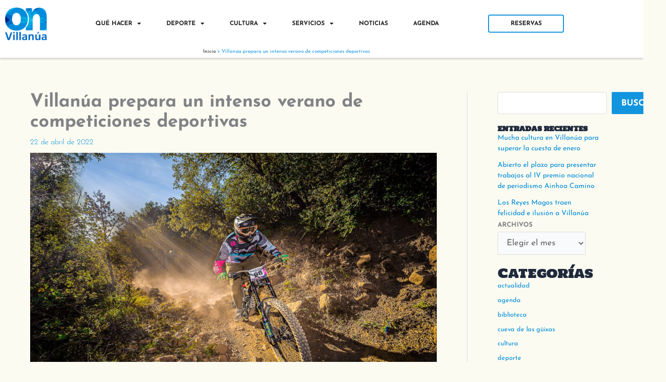

--- FILE ---
content_type: text/html; charset=UTF-8
request_url: https://turismovillanua.es/villanua-prepara-un-intenso-verano-de-competiciones-deportivas/
body_size: 35228
content:
<!DOCTYPE html><html lang="es"><head><meta charset="UTF-8"><meta name="viewport" content="width=device-width, initial-scale=1"><link rel="profile" href="https://gmpg.org/xfn/11"><link rel="preload" href="https://turismovillanua.es/wp-content/astra-local-fonts/holtwood-one-sc/yYLx0hLR0P-3vMFSk1TCq3Txg5BHdrz7.woff2" as="font" type="font/woff2" crossorigin><link rel="preload" href="https://turismovillanua.es/wp-content/astra-local-fonts/josefin-sans/Qw3aZQNVED7rKGKxtqIqX5EUDXx4.woff2" as="font" type="font/woff2" crossorigin><meta name='robots' content='index, follow, max-image-preview:large, max-snippet:-1, max-video-preview:-1' /><title>Villanúa prepara un intenso verano de competiciones deportivas - Turismo Villanúa</title><meta name="description" content="Villanúa recupera la normalidad tras la pandemia con varias competiciones outdoor, algunas de ellas clásicos ya del verano pirenaico." /><link rel="canonical" href="https://turismovillanua.es/villanua-prepara-un-intenso-verano-de-competiciones-deportivas/" /><meta property="og:locale" content="es_ES" /><meta property="og:type" content="article" /><meta property="og:title" content="Villanúa prepara un intenso verano de competiciones deportivas - Turismo Villanúa" /><meta property="og:description" content="Villanúa recupera la normalidad tras la pandemia con varias competiciones outdoor, algunas de ellas clásicos ya del verano pirenaico." /><meta property="og:url" content="https://turismovillanua.es/villanua-prepara-un-intenso-verano-de-competiciones-deportivas/" /><meta property="og:site_name" content="Turismo Villanúa" /><meta property="article:published_time" content="2022-04-22T17:28:12+00:00" /><meta property="og:image" content="https://turismovillanua.es/wp-content/uploads/2022/04/16102021-DSC_5793-EditarYhabril.jpg" /><meta property="og:image:width" content="1350" /><meta property="og:image:height" content="901" /><meta property="og:image:type" content="image/jpeg" /><meta name="author" content="desarrollokingscorner" /><meta name="twitter:card" content="summary_large_image" /><meta name="twitter:label1" content="Escrito por" /><meta name="twitter:data1" content="desarrollokingscorner" /><meta name="twitter:label2" content="Tiempo de lectura" /><meta name="twitter:data2" content="4 minutos" /> <script type="application/ld+json" class="yoast-schema-graph">{"@context":"https://schema.org","@graph":[{"@type":"Article","@id":"https://turismovillanua.es/villanua-prepara-un-intenso-verano-de-competiciones-deportivas/#article","isPartOf":{"@id":"https://turismovillanua.es/villanua-prepara-un-intenso-verano-de-competiciones-deportivas/"},"author":{"name":"desarrollokingscorner","@id":"https://turismovillanua.es/#/schema/person/4f6269fcbb2f7b8e788aab43c31abec6"},"headline":"Villanúa prepara un intenso verano de competiciones deportivas","datePublished":"2022-04-22T17:28:12+00:00","mainEntityOfPage":{"@id":"https://turismovillanua.es/villanua-prepara-un-intenso-verano-de-competiciones-deportivas/"},"wordCount":678,"publisher":{"@id":"https://turismovillanua.es/#organization"},"image":{"@id":"https://turismovillanua.es/villanua-prepara-un-intenso-verano-de-competiciones-deportivas/#primaryimage"},"thumbnailUrl":"https://turismovillanua.es/wp-content/uploads/2022/04/16102021-DSC_5793-EditarYhabril.jpg","keywords":["2KV Collarada","BTT","Collarada","El Juncaral","Fuente del Paco","Luis Terren","Villanua","Villanua deporte"],"articleSection":["Actualidad","HOME"],"inLanguage":"es"},{"@type":"WebPage","@id":"https://turismovillanua.es/villanua-prepara-un-intenso-verano-de-competiciones-deportivas/","url":"https://turismovillanua.es/villanua-prepara-un-intenso-verano-de-competiciones-deportivas/","name":"Villanúa prepara un intenso verano de competiciones deportivas - Turismo Villanúa","isPartOf":{"@id":"https://turismovillanua.es/#website"},"primaryImageOfPage":{"@id":"https://turismovillanua.es/villanua-prepara-un-intenso-verano-de-competiciones-deportivas/#primaryimage"},"image":{"@id":"https://turismovillanua.es/villanua-prepara-un-intenso-verano-de-competiciones-deportivas/#primaryimage"},"thumbnailUrl":"https://turismovillanua.es/wp-content/uploads/2022/04/16102021-DSC_5793-EditarYhabril.jpg","datePublished":"2022-04-22T17:28:12+00:00","description":"Villanúa recupera la normalidad tras la pandemia con varias competiciones outdoor, algunas de ellas clásicos ya del verano pirenaico.","breadcrumb":{"@id":"https://turismovillanua.es/villanua-prepara-un-intenso-verano-de-competiciones-deportivas/#breadcrumb"},"inLanguage":"es","potentialAction":[{"@type":"ReadAction","target":["https://turismovillanua.es/villanua-prepara-un-intenso-verano-de-competiciones-deportivas/"]}]},{"@type":"ImageObject","inLanguage":"es","@id":"https://turismovillanua.es/villanua-prepara-un-intenso-verano-de-competiciones-deportivas/#primaryimage","url":"https://turismovillanua.es/wp-content/uploads/2022/04/16102021-DSC_5793-EditarYhabril.jpg","contentUrl":"https://turismovillanua.es/wp-content/uploads/2022/04/16102021-DSC_5793-EditarYhabril.jpg","width":1350,"height":901},{"@type":"BreadcrumbList","@id":"https://turismovillanua.es/villanua-prepara-un-intenso-verano-de-competiciones-deportivas/#breadcrumb","itemListElement":[{"@type":"ListItem","position":1,"name":"Inicio","item":"https://turismovillanua.es/"},{"@type":"ListItem","position":2,"name":"Villanúa prepara un intenso verano de competiciones deportivas"}]},{"@type":"WebSite","@id":"https://turismovillanua.es/#website","url":"https://turismovillanua.es/","name":"Turismo Villanúa","description":"Villanúa: turismo y actividades para toda la familia en los Pirineos","publisher":{"@id":"https://turismovillanua.es/#organization"},"potentialAction":[{"@type":"SearchAction","target":{"@type":"EntryPoint","urlTemplate":"https://turismovillanua.es/?s={search_term_string}"},"query-input":{"@type":"PropertyValueSpecification","valueRequired":true,"valueName":"search_term_string"}}],"inLanguage":"es"},{"@type":"Organization","@id":"https://turismovillanua.es/#organization","name":"Turismo Villanúa","url":"https://turismovillanua.es/","logo":{"@type":"ImageObject","inLanguage":"es","@id":"https://turismovillanua.es/#/schema/logo/image/","url":"https://turismovillanua.es/wp-content/uploads/2023/02/cropped-marca_villanua_on.png","contentUrl":"https://turismovillanua.es/wp-content/uploads/2023/02/cropped-marca_villanua_on.png","width":200,"height":190,"caption":"Turismo Villanúa"},"image":{"@id":"https://turismovillanua.es/#/schema/logo/image/"}},{"@type":"Person","@id":"https://turismovillanua.es/#/schema/person/4f6269fcbb2f7b8e788aab43c31abec6","name":"desarrollokingscorner","image":{"@type":"ImageObject","inLanguage":"es","@id":"https://turismovillanua.es/#/schema/person/image/","url":"https://secure.gravatar.com/avatar/edb9176dd6bfb37a8119116418c1921dc94ad9038224387d11676c1ddf47717a?s=96&d=mm&r=g","contentUrl":"https://secure.gravatar.com/avatar/edb9176dd6bfb37a8119116418c1921dc94ad9038224387d11676c1ddf47717a?s=96&d=mm&r=g","caption":"desarrollokingscorner"},"sameAs":["https://turismovillanua.es"],"url":"https://turismovillanua.es/author/desarrollokingscorner/"}]}</script> <link rel='dns-prefetch' href='//app.turitop.com' /><link rel='dns-prefetch' href='//stats.wp.com' /><link rel="alternate" type="application/rss+xml" title="Turismo Villanúa &raquo; Feed" href="https://turismovillanua.es/feed/" /><link rel="alternate" type="application/rss+xml" title="Turismo Villanúa &raquo; Feed de los comentarios" href="https://turismovillanua.es/comments/feed/" /><link rel="alternate" type="text/calendar" title="Turismo Villanúa &raquo; iCal Feed" href="https://turismovillanua.es/eventos/?ical=1" /><link rel="alternate" title="oEmbed (JSON)" type="application/json+oembed" href="https://turismovillanua.es/wp-json/oembed/1.0/embed?url=https%3A%2F%2Fturismovillanua.es%2Fvillanua-prepara-un-intenso-verano-de-competiciones-deportivas%2F" /><link rel="alternate" title="oEmbed (XML)" type="text/xml+oembed" href="https://turismovillanua.es/wp-json/oembed/1.0/embed?url=https%3A%2F%2Fturismovillanua.es%2Fvillanua-prepara-un-intenso-verano-de-competiciones-deportivas%2F&#038;format=xml" /><style id='wp-img-auto-sizes-contain-inline-css'>img:is([sizes=auto i],[sizes^="auto," i]){contain-intrinsic-size:3000px 1500px}
/*# sourceURL=wp-img-auto-sizes-contain-inline-css */</style><link rel='stylesheet' id='astra-theme-css-css' href='https://turismovillanua.es/wp-content/themes/astra/assets/css/minified/main.min.css?ver=4.12.0' media='all' /><style id='astra-theme-css-inline-css'>:root{--ast-post-nav-space:0;--ast-container-default-xlg-padding:3em;--ast-container-default-lg-padding:3em;--ast-container-default-slg-padding:2em;--ast-container-default-md-padding:3em;--ast-container-default-sm-padding:3em;--ast-container-default-xs-padding:2.4em;--ast-container-default-xxs-padding:1.8em;--ast-code-block-background:#ECEFF3;--ast-comment-inputs-background:#F9FAFB;--ast-normal-container-width:1200px;--ast-narrow-container-width:750px;--ast-blog-title-font-weight:normal;--ast-blog-meta-weight:inherit;--ast-global-color-primary:var(--ast-global-color-5);--ast-global-color-secondary:var(--ast-global-color-4);--ast-global-color-alternate-background:var(--ast-global-color-7);--ast-global-color-subtle-background:var(--ast-global-color-6);--ast-bg-style-guide:var( --ast-global-color-secondary,--ast-global-color-5 );--ast-shadow-style-guide:0px 0px 4px 0 #00000057;--ast-global-dark-bg-style:#fff;--ast-global-dark-lfs:#fbfbfb;--ast-widget-bg-color:#fafafa;--ast-wc-container-head-bg-color:#fbfbfb;--ast-title-layout-bg:#eeeeee;--ast-search-border-color:#e7e7e7;--ast-lifter-hover-bg:#e6e6e6;--ast-gallery-block-color:#000;--srfm-color-input-label:var(--ast-global-color-2);}html{font-size:106.25%;}a{color:#008cd9;}a:hover,a:focus{color:#a9d9f9;}body,button,input,select,textarea,.ast-button,.ast-custom-button{font-family:'Josefin Sans',sans-serif;font-weight:400;font-size:17px;font-size:1rem;line-height:var(--ast-body-line-height,1.5em);}blockquote{color:#000000;}h1,h2,h3,h4,h5,h6,.entry-content :where(h1,h2,h3,h4,h5,h6),.site-title,.site-title a{font-family:'Holtwood One SC',serif;font-weight:normal;letter-spacing:1px;}.site-title{font-size:35px;font-size:2.0588235294118rem;display:none;}header .custom-logo-link img{max-width:50px;width:50px;}.astra-logo-svg{width:50px;}.site-header .site-description{font-size:15px;font-size:0.88235294117647rem;display:none;}.entry-title{font-size:20px;font-size:1.1764705882353rem;}.ast-blog-meta-container{font-size:16px;font-size:0.94117647058824rem;}.archive .ast-article-post .ast-article-inner,.blog .ast-article-post .ast-article-inner,.archive .ast-article-post .ast-article-inner:hover,.blog .ast-article-post .ast-article-inner:hover{overflow:hidden;}h1,.entry-content :where(h1){font-size:60px;font-size:3.5294117647059rem;font-weight:normal;font-family:'Holtwood One SC',serif;line-height:1.2em;}h2,.entry-content :where(h2){font-size:34px;font-size:2rem;font-weight:normal;font-family:'Holtwood One SC',serif;line-height:1.3em;}h3,.entry-content :where(h3){font-size:24px;font-size:1.4117647058824rem;font-weight:700;font-family:'Josefin Sans',sans-serif;line-height:1.3em;}h4,.entry-content :where(h4){font-size:20px;font-size:1.1764705882353rem;line-height:1.3em;font-weight:500;font-family:'Josefin Sans',sans-serif;}h5,.entry-content :where(h5){font-size:18px;font-size:1.0588235294118rem;line-height:1.3em;font-weight:700;font-family:'Josefin Sans',sans-serif;}h6,.entry-content :where(h6){font-size:15px;font-size:0.88235294117647rem;line-height:1.3em;font-weight:normal;font-family:'Holtwood One SC',serif;}::selection{background-color:#d5fffa;color:#000000;}body,h1,h2,h3,h4,h5,h6,.entry-title a,.entry-content :where(h1,h2,h3,h4,h5,h6){color:#1e293b;}.tagcloud a:hover,.tagcloud a:focus,.tagcloud a.current-item{color:#ffffff;border-color:#008cd9;background-color:#008cd9;}input:focus,input[type="text"]:focus,input[type="email"]:focus,input[type="url"]:focus,input[type="password"]:focus,input[type="reset"]:focus,input[type="search"]:focus,textarea:focus{border-color:#008cd9;}input[type="radio"]:checked,input[type=reset],input[type="checkbox"]:checked,input[type="checkbox"]:hover:checked,input[type="checkbox"]:focus:checked,input[type=range]::-webkit-slider-thumb{border-color:#008cd9;background-color:#008cd9;box-shadow:none;}.site-footer a:hover + .post-count,.site-footer a:focus + .post-count{background:#008cd9;border-color:#008cd9;}.single .nav-links .nav-previous,.single .nav-links .nav-next{color:#008cd9;}.entry-meta,.entry-meta *{line-height:1.45;color:#008cd9;}.entry-meta a:not(.ast-button):hover,.entry-meta a:not(.ast-button):hover *,.entry-meta a:not(.ast-button):focus,.entry-meta a:not(.ast-button):focus *,.page-links > .page-link,.page-links .page-link:hover,.post-navigation a:hover{color:#a9d9f9;}#cat option,.secondary .calendar_wrap thead a,.secondary .calendar_wrap thead a:visited{color:#008cd9;}.secondary .calendar_wrap #today,.ast-progress-val span{background:#008cd9;}.secondary a:hover + .post-count,.secondary a:focus + .post-count{background:#008cd9;border-color:#008cd9;}.calendar_wrap #today > a{color:#ffffff;}.page-links .page-link,.single .post-navigation a{color:#008cd9;}.ast-search-menu-icon .search-form button.search-submit{padding:0 4px;}.ast-search-menu-icon form.search-form{padding-right:0;}.ast-search-menu-icon.slide-search input.search-field{width:0;}.ast-header-search .ast-search-menu-icon.ast-dropdown-active .search-form,.ast-header-search .ast-search-menu-icon.ast-dropdown-active .search-field:focus{transition:all 0.2s;}.search-form input.search-field:focus{outline:none;}.ast-archive-title{color:var(--ast-global-color-2);}.widget-title,.widget .wp-block-heading{font-size:24px;font-size:1.4117647058824rem;color:var(--ast-global-color-2);}.single .ast-author-details .author-title{color:#a9d9f9;}#secondary,#secondary button,#secondary input,#secondary select,#secondary textarea{font-size:17px;font-size:1rem;}.ast-search-menu-icon.slide-search a:focus-visible:focus-visible,.astra-search-icon:focus-visible,#close:focus-visible,a:focus-visible,.ast-menu-toggle:focus-visible,.site .skip-link:focus-visible,.wp-block-loginout input:focus-visible,.wp-block-search.wp-block-search__button-inside .wp-block-search__inside-wrapper,.ast-header-navigation-arrow:focus-visible,.ast-orders-table__row .ast-orders-table__cell:focus-visible,a#ast-apply-coupon:focus-visible,#ast-apply-coupon:focus-visible,#close:focus-visible,.button.search-submit:focus-visible,#search_submit:focus,.normal-search:focus-visible,.ast-header-account-wrap:focus-visible,.astra-cart-drawer-close:focus,.ast-single-variation:focus,.ast-button:focus,.ast-builder-button-wrap:has(.ast-custom-button-link:focus),.ast-builder-button-wrap .ast-custom-button-link:focus{outline-style:dotted;outline-color:inherit;outline-width:thin;}input:focus,input[type="text"]:focus,input[type="email"]:focus,input[type="url"]:focus,input[type="password"]:focus,input[type="reset"]:focus,input[type="search"]:focus,input[type="number"]:focus,textarea:focus,.wp-block-search__input:focus,[data-section="section-header-mobile-trigger"] .ast-button-wrap .ast-mobile-menu-trigger-minimal:focus,.ast-mobile-popup-drawer.active .menu-toggle-close:focus,#ast-scroll-top:focus,#coupon_code:focus,#ast-coupon-code:focus{border-style:dotted;border-color:inherit;border-width:thin;}input{outline:none;}.site-logo-img img{ transition:all 0.2s linear;}body .ast-oembed-container *{position:absolute;top:0;width:100%;height:100%;left:0;}body .wp-block-embed-pocket-casts .ast-oembed-container *{position:unset;}.ast-single-post-featured-section + article {margin-top: 2em;}.site-content .ast-single-post-featured-section img {width: 100%;overflow: hidden;object-fit: cover;}.site > .ast-single-related-posts-container {margin-top: 0;}@media (min-width: 922px) {.ast-desktop .ast-container--narrow {max-width: var(--ast-narrow-container-width);margin: 0 auto;}}#secondary {margin: 4em 0 2.5em;word-break: break-word;line-height: 2;}#secondary li {margin-bottom: 0.75em;}#secondary li:last-child {margin-bottom: 0;}@media (max-width: 768px) {.js_active .ast-plain-container.ast-single-post #secondary {margin-top: 1.5em;}}.ast-separate-container.ast-two-container #secondary .widget {background-color: #fff;padding: 2em;margin-bottom: 2em;}@media (min-width: 993px) {.ast-left-sidebar #secondary {padding-right: 60px;}.ast-right-sidebar #secondary {padding-left: 60px;}}@media (max-width: 993px) {.ast-right-sidebar #secondary {padding-left: 30px;}.ast-left-sidebar #secondary {padding-right: 30px;}}@media (min-width: 993px) {.ast-page-builder-template.ast-left-sidebar #secondary {padding-left: 60px;}.ast-page-builder-template.ast-right-sidebar #secondary {padding-right: 60px;}}@media (max-width: 993px) {.ast-page-builder-template.ast-right-sidebar #secondary {padding-right: 30px;}.ast-page-builder-template.ast-left-sidebar #secondary {padding-left: 30px;}}@media (max-width:921.9px){#ast-desktop-header{display:none;}}@media (min-width:922px){#ast-mobile-header{display:none;}}@media( max-width: 420px ) {.single .nav-links .nav-previous,.single .nav-links .nav-next {width: 100%;text-align: center;}}.wp-block-buttons.aligncenter{justify-content:center;}@media (max-width:921px){.ast-theme-transparent-header #primary,.ast-theme-transparent-header #secondary{padding:0;}}@media (max-width:921px){.ast-plain-container.ast-no-sidebar #primary{padding:0;}}.ast-plain-container.ast-no-sidebar #primary{margin-top:0;margin-bottom:0;}@media (min-width:1200px){.ast-plain-container.ast-no-sidebar #primary{margin-top:60px;margin-bottom:60px;}}.wp-block-button.is-style-outline .wp-block-button__link{border-color:#1395de;border-top-width:2px;border-right-width:2px;border-bottom-width:2px;border-left-width:2px;}div.wp-block-button.is-style-outline > .wp-block-button__link:not(.has-text-color),div.wp-block-button.wp-block-button__link.is-style-outline:not(.has-text-color){color:#1395de;}.wp-block-button.is-style-outline .wp-block-button__link:hover,.wp-block-buttons .wp-block-button.is-style-outline .wp-block-button__link:focus,.wp-block-buttons .wp-block-button.is-style-outline > .wp-block-button__link:not(.has-text-color):hover,.wp-block-buttons .wp-block-button.wp-block-button__link.is-style-outline:not(.has-text-color):hover{color:#ffffff;background-color:#0050ac;border-color:#0050ac;}.post-page-numbers.current .page-link,.ast-pagination .page-numbers.current{color:#000000;border-color:#d5fffa;background-color:#d5fffa;}.wp-block-button.is-style-outline .wp-block-button__link{border-top-width:2px;border-right-width:2px;border-bottom-width:2px;border-left-width:2px;}.wp-block-button.is-style-outline .wp-block-button__link.wp-element-button,.ast-outline-button{border-color:#1395de;font-family:'Josefin Sans',sans-serif;font-weight:700;font-size:10px;font-size:0.58823529411765rem;line-height:1em;text-transform:uppercase;border-top-left-radius:2px;border-top-right-radius:2px;border-bottom-right-radius:2px;border-bottom-left-radius:2px;}.wp-block-buttons .wp-block-button.is-style-outline > .wp-block-button__link:not(.has-text-color),.wp-block-buttons .wp-block-button.wp-block-button__link.is-style-outline:not(.has-text-color),.ast-outline-button{color:#1395de;}.wp-block-button.is-style-outline .wp-block-button__link:hover,.wp-block-buttons .wp-block-button.is-style-outline .wp-block-button__link:focus,.wp-block-buttons .wp-block-button.is-style-outline > .wp-block-button__link:not(.has-text-color):hover,.wp-block-buttons .wp-block-button.wp-block-button__link.is-style-outline:not(.has-text-color):hover,.ast-outline-button:hover,.ast-outline-button:focus,.wp-block-uagb-buttons-child .uagb-buttons-repeater.ast-outline-button:hover,.wp-block-uagb-buttons-child .uagb-buttons-repeater.ast-outline-button:focus{color:#ffffff;background-color:#0050ac;border-color:#0050ac;}.wp-block-button .wp-block-button__link.wp-element-button.is-style-outline:not(.has-background),.wp-block-button.is-style-outline>.wp-block-button__link.wp-element-button:not(.has-background),.ast-outline-button{background-color:#1395de;}.entry-content[data-ast-blocks-layout] > figure{margin-bottom:1em;}h1.widget-title{font-weight:normal;}h2.widget-title{font-weight:normal;}h3.widget-title{font-weight:700;}.elementor-widget-container .elementor-loop-container .e-loop-item[data-elementor-type="loop-item"]{width:100%;}#page{display:flex;flex-direction:column;min-height:100vh;}.ast-404-layout-1 h1.page-title{color:var(--ast-global-color-2);}.single .post-navigation a{line-height:1em;height:inherit;}.error-404 .page-sub-title{font-size:1.5rem;font-weight:inherit;}.search .site-content .content-area .search-form{margin-bottom:0;}#page .site-content{flex-grow:1;}.widget{margin-bottom:1.25em;}#secondary li{line-height:1.5em;}#secondary .wp-block-group h2{margin-bottom:0.7em;}#secondary h2{font-size:1.7rem;}.ast-separate-container .ast-article-post,.ast-separate-container .ast-article-single,.ast-separate-container .comment-respond{padding:3em;}.ast-separate-container .ast-article-single .ast-article-single{padding:0;}.ast-article-single .wp-block-post-template-is-layout-grid{padding-left:0;}.ast-separate-container .comments-title,.ast-narrow-container .comments-title{padding:1.5em 2em;}.ast-page-builder-template .comment-form-textarea,.ast-comment-formwrap .ast-grid-common-col{padding:0;}.ast-comment-formwrap{padding:0;display:inline-flex;column-gap:20px;width:100%;margin-left:0;margin-right:0;}.comments-area textarea#comment:focus,.comments-area textarea#comment:active,.comments-area .ast-comment-formwrap input[type="text"]:focus,.comments-area .ast-comment-formwrap input[type="text"]:active {box-shadow:none;outline:none;}.archive.ast-page-builder-template .entry-header{margin-top:2em;}.ast-page-builder-template .ast-comment-formwrap{width:100%;}.entry-title{margin-bottom:0.5em;}.ast-archive-description p{font-size:inherit;font-weight:inherit;line-height:inherit;}.ast-separate-container .ast-comment-list li.depth-1,.hentry{margin-bottom:2em;}@media (min-width:921px){.ast-left-sidebar.ast-page-builder-template #secondary,.archive.ast-right-sidebar.ast-page-builder-template .site-main{padding-left:20px;padding-right:20px;}}@media (max-width:544px){.ast-comment-formwrap.ast-row{column-gap:10px;display:inline-block;}#ast-commentform .ast-grid-common-col{position:relative;width:100%;}}@media (min-width:1201px){.ast-separate-container .ast-article-post,.ast-separate-container .ast-article-single,.ast-separate-container .ast-author-box,.ast-separate-container .ast-404-layout-1,.ast-separate-container .no-results{padding:3em;}}@media (max-width:921px){.ast-left-sidebar #content > .ast-container{display:flex;flex-direction:column-reverse;width:100%;}}@media (max-width:921px){#secondary.secondary{padding-top:0;}.ast-separate-container.ast-right-sidebar #secondary{padding-left:1em;padding-right:1em;}.ast-separate-container.ast-two-container #secondary{padding-left:0;padding-right:0;}.ast-page-builder-template .entry-header #secondary,.ast-page-builder-template #secondary{margin-top:1.5em;}}@media (max-width:921px){.ast-right-sidebar #primary{padding-right:0;}.ast-page-builder-template.ast-left-sidebar #secondary,.ast-page-builder-template.ast-right-sidebar #secondary{padding-right:20px;padding-left:20px;}.ast-right-sidebar #secondary,.ast-left-sidebar #primary{padding-left:0;}.ast-left-sidebar #secondary{padding-right:0;}}@media (min-width:922px){.ast-separate-container.ast-right-sidebar #primary,.ast-separate-container.ast-left-sidebar #primary{border:0;}.search-no-results.ast-separate-container #primary{margin-bottom:4em;}}@media (min-width:922px){.ast-right-sidebar #primary{border-right:1px solid var(--ast-border-color);}.ast-left-sidebar #primary{border-left:1px solid var(--ast-border-color);}.ast-right-sidebar #secondary{border-left:1px solid var(--ast-border-color);margin-left:-1px;}.ast-left-sidebar #secondary{border-right:1px solid var(--ast-border-color);margin-right:-1px;}.ast-separate-container.ast-two-container.ast-right-sidebar #secondary{padding-left:30px;padding-right:0;}.ast-separate-container.ast-two-container.ast-left-sidebar #secondary{padding-right:30px;padding-left:0;}.ast-separate-container.ast-right-sidebar #secondary,.ast-separate-container.ast-left-sidebar #secondary{border:0;margin-left:auto;margin-right:auto;}.ast-separate-container.ast-two-container #secondary .widget:last-child{margin-bottom:0;}}.elementor-widget-button .elementor-button{border-style:solid;text-decoration:none;border-top-width:2px;border-right-width:2px;border-left-width:2px;border-bottom-width:2px;}body .elementor-button.elementor-size-sm,body .elementor-button.elementor-size-xs,body .elementor-button.elementor-size-md,body .elementor-button.elementor-size-lg,body .elementor-button.elementor-size-xl,body .elementor-button{border-top-left-radius:2px;border-top-right-radius:2px;border-bottom-right-radius:2px;border-bottom-left-radius:2px;padding-top:15px;padding-right:20px;padding-bottom:15px;padding-left:20px;}.elementor-widget-button .elementor-button{border-color:#1395de;background-color:#1395de;}.elementor-widget-button .elementor-button:hover,.elementor-widget-button .elementor-button:focus{color:#ffffff;background-color:#0050ac;border-color:#0050ac;}.wp-block-button .wp-block-button__link ,.elementor-widget-button .elementor-button,.elementor-widget-button .elementor-button:visited{color:#ffffff;}.elementor-widget-button .elementor-button{font-family:'Josefin Sans',sans-serif;font-weight:700;font-size:10px;font-size:0.58823529411765rem;line-height:1em;text-transform:uppercase;}body .elementor-button.elementor-size-sm,body .elementor-button.elementor-size-xs,body .elementor-button.elementor-size-md,body .elementor-button.elementor-size-lg,body .elementor-button.elementor-size-xl,body .elementor-button{font-size:10px;font-size:0.58823529411765rem;}.wp-block-button .wp-block-button__link:hover,.wp-block-button .wp-block-button__link:focus{color:#ffffff;background-color:#0050ac;border-color:#0050ac;}.elementor-widget-heading h1.elementor-heading-title{line-height:1.2em;}.elementor-widget-heading h2.elementor-heading-title{line-height:1.3em;}.elementor-widget-heading h3.elementor-heading-title{line-height:1.3em;}.elementor-widget-heading h4.elementor-heading-title{line-height:1.3em;}.elementor-widget-heading h5.elementor-heading-title{line-height:1.3em;}.elementor-widget-heading h6.elementor-heading-title{line-height:1.3em;}.wp-block-button .wp-block-button__link,.wp-block-search .wp-block-search__button,body .wp-block-file .wp-block-file__button{border-style:solid;border-top-width:2px;border-right-width:2px;border-left-width:2px;border-bottom-width:2px;border-color:#1395de;background-color:#1395de;color:#ffffff;font-family:'Josefin Sans',sans-serif;font-weight:700;line-height:1em;text-transform:uppercase;font-size:10px;font-size:0.58823529411765rem;border-top-left-radius:2px;border-top-right-radius:2px;border-bottom-right-radius:2px;border-bottom-left-radius:2px;padding-top:15px;padding-right:20px;padding-bottom:15px;padding-left:20px;}.menu-toggle,button,.ast-button,.ast-custom-button,.button,input#submit,input[type="button"],input[type="submit"],input[type="reset"],form[CLASS*="wp-block-search__"].wp-block-search .wp-block-search__inside-wrapper .wp-block-search__button,body .wp-block-file .wp-block-file__button,.search .search-submit{border-style:solid;border-top-width:2px;border-right-width:2px;border-left-width:2px;border-bottom-width:2px;color:#ffffff;border-color:#1395de;background-color:#1395de;padding-top:15px;padding-right:20px;padding-bottom:15px;padding-left:20px;font-family:'Josefin Sans',sans-serif;font-weight:700;font-size:10px;font-size:0.58823529411765rem;line-height:1em;text-transform:uppercase;border-top-left-radius:2px;border-top-right-radius:2px;border-bottom-right-radius:2px;border-bottom-left-radius:2px;}button:focus,.menu-toggle:hover,button:hover,.ast-button:hover,.ast-custom-button:hover .button:hover,.ast-custom-button:hover ,input[type=reset]:hover,input[type=reset]:focus,input#submit:hover,input#submit:focus,input[type="button"]:hover,input[type="button"]:focus,input[type="submit"]:hover,input[type="submit"]:focus,form[CLASS*="wp-block-search__"].wp-block-search .wp-block-search__inside-wrapper .wp-block-search__button:hover,form[CLASS*="wp-block-search__"].wp-block-search .wp-block-search__inside-wrapper .wp-block-search__button:focus,body .wp-block-file .wp-block-file__button:hover,body .wp-block-file .wp-block-file__button:focus{color:#ffffff;background-color:#0050ac;border-color:#0050ac;}form[CLASS*="wp-block-search__"].wp-block-search .wp-block-search__inside-wrapper .wp-block-search__button.has-icon{padding-top:calc(15px - 3px);padding-right:calc(20px - 3px);padding-bottom:calc(15px - 3px);padding-left:calc(20px - 3px);}@media (max-width:921px){.ast-mobile-header-stack .main-header-bar .ast-search-menu-icon{display:inline-block;}.ast-header-break-point.ast-header-custom-item-outside .ast-mobile-header-stack .main-header-bar .ast-search-icon{margin:0;}.ast-comment-avatar-wrap img{max-width:2.5em;}.ast-comment-meta{padding:0 1.8888em 1.3333em;}.ast-separate-container .ast-comment-list li.depth-1{padding:1.5em 2.14em;}.ast-separate-container .comment-respond{padding:2em 2.14em;}}@media (min-width:544px){.ast-container{max-width:100%;}}@media (max-width:544px){.ast-separate-container .ast-article-post,.ast-separate-container .ast-article-single,.ast-separate-container .comments-title,.ast-separate-container .ast-archive-description{padding:1.5em 1em;}.ast-separate-container #content .ast-container{padding-left:0.54em;padding-right:0.54em;}.ast-separate-container .ast-comment-list .bypostauthor{padding:.5em;}.ast-search-menu-icon.ast-dropdown-active .search-field{width:170px;}.ast-separate-container #secondary{padding-top:0;}.ast-separate-container.ast-two-container #secondary .widget{margin-bottom:1.5em;padding-left:1em;padding-right:1em;}} #ast-mobile-header .ast-site-header-cart-li a{pointer-events:none;}.ast-separate-container{background-color:#fbfbf1;background-image:none;}@media (max-width:921px){.site-title{display:none;}.site-header .site-description{display:none;}h1,.entry-content :where(h1){font-size:30px;}h2,.entry-content :where(h2){font-size:25px;}h3,.entry-content :where(h3){font-size:20px;}}@media (max-width:544px){.site-title{display:none;}.site-header .site-description{display:none;}h1,.entry-content :where(h1){font-size:30px;}h2,.entry-content :where(h2){font-size:25px;}h3,.entry-content :where(h3){font-size:20px;}}@media (max-width:921px){html{font-size:96.9%;}}@media (max-width:544px){html{font-size:96.9%;}}@media (min-width:922px){.ast-container{max-width:1240px;}}@media (min-width:922px){.site-content .ast-container{display:flex;}}@media (max-width:921px){.site-content .ast-container{flex-direction:column;}}@media (min-width:922px){.single-post .site-content > .ast-container{max-width:1200px;}}@media (min-width:922px){.main-header-menu .sub-menu .menu-item.ast-left-align-sub-menu:hover > .sub-menu,.main-header-menu .sub-menu .menu-item.ast-left-align-sub-menu.focus > .sub-menu{margin-left:-0px;}}.site .comments-area{padding-bottom:3em;}.wp-block-file {display: flex;align-items: center;flex-wrap: wrap;justify-content: space-between;}.wp-block-pullquote {border: none;}.wp-block-pullquote blockquote::before {content: "\201D";font-family: "Helvetica",sans-serif;display: flex;transform: rotate( 180deg );font-size: 6rem;font-style: normal;line-height: 1;font-weight: bold;align-items: center;justify-content: center;}.has-text-align-right > blockquote::before {justify-content: flex-start;}.has-text-align-left > blockquote::before {justify-content: flex-end;}figure.wp-block-pullquote.is-style-solid-color blockquote {max-width: 100%;text-align: inherit;}:root {--wp--custom--ast-default-block-top-padding: 100px;--wp--custom--ast-default-block-right-padding: 80px;--wp--custom--ast-default-block-bottom-padding: 100px;--wp--custom--ast-default-block-left-padding: 80px;--wp--custom--ast-container-width: 1200px;--wp--custom--ast-content-width-size: 1200px;--wp--custom--ast-wide-width-size: calc(1200px + var(--wp--custom--ast-default-block-left-padding) + var(--wp--custom--ast-default-block-right-padding));}.ast-narrow-container {--wp--custom--ast-content-width-size: 750px;--wp--custom--ast-wide-width-size: 750px;}@media(max-width: 921px) {:root {--wp--custom--ast-default-block-top-padding: 50px;--wp--custom--ast-default-block-right-padding: 50px;--wp--custom--ast-default-block-bottom-padding: 50px;--wp--custom--ast-default-block-left-padding: 50px;}}@media(max-width: 544px) {:root {--wp--custom--ast-default-block-top-padding: 50px;--wp--custom--ast-default-block-right-padding: 30px;--wp--custom--ast-default-block-bottom-padding: 50px;--wp--custom--ast-default-block-left-padding: 30px;}}.entry-content > .wp-block-group,.entry-content > .wp-block-cover,.entry-content > .wp-block-columns {padding-top: var(--wp--custom--ast-default-block-top-padding);padding-right: var(--wp--custom--ast-default-block-right-padding);padding-bottom: var(--wp--custom--ast-default-block-bottom-padding);padding-left: var(--wp--custom--ast-default-block-left-padding);}.ast-plain-container.ast-no-sidebar .entry-content > .alignfull,.ast-page-builder-template .ast-no-sidebar .entry-content > .alignfull {margin-left: calc( -50vw + 50%);margin-right: calc( -50vw + 50%);max-width: 100vw;width: 100vw;}.ast-plain-container.ast-no-sidebar .entry-content .alignfull .alignfull,.ast-page-builder-template.ast-no-sidebar .entry-content .alignfull .alignfull,.ast-plain-container.ast-no-sidebar .entry-content .alignfull .alignwide,.ast-page-builder-template.ast-no-sidebar .entry-content .alignfull .alignwide,.ast-plain-container.ast-no-sidebar .entry-content .alignwide .alignfull,.ast-page-builder-template.ast-no-sidebar .entry-content .alignwide .alignfull,.ast-plain-container.ast-no-sidebar .entry-content .alignwide .alignwide,.ast-page-builder-template.ast-no-sidebar .entry-content .alignwide .alignwide,.ast-plain-container.ast-no-sidebar .entry-content .wp-block-column .alignfull,.ast-page-builder-template.ast-no-sidebar .entry-content .wp-block-column .alignfull,.ast-plain-container.ast-no-sidebar .entry-content .wp-block-column .alignwide,.ast-page-builder-template.ast-no-sidebar .entry-content .wp-block-column .alignwide {margin-left: auto;margin-right: auto;width: 100%;}[data-ast-blocks-layout] .wp-block-separator:not(.is-style-dots) {height: 0;}[data-ast-blocks-layout] .wp-block-separator {margin: 20px auto;}[data-ast-blocks-layout] .wp-block-separator:not(.is-style-wide):not(.is-style-dots) {max-width: 100px;}[data-ast-blocks-layout] .wp-block-separator.has-background {padding: 0;}.entry-content[data-ast-blocks-layout] > * {max-width: var(--wp--custom--ast-content-width-size);margin-left: auto;margin-right: auto;}.entry-content[data-ast-blocks-layout] > .alignwide {max-width: var(--wp--custom--ast-wide-width-size);}.entry-content[data-ast-blocks-layout] .alignfull {max-width: none;}.entry-content .wp-block-columns {margin-bottom: 0;}blockquote {margin: 1.5em;border-color: rgba(0,0,0,0.05);}.wp-block-quote:not(.has-text-align-right):not(.has-text-align-center) {border-left: 5px solid rgba(0,0,0,0.05);}.has-text-align-right > blockquote,blockquote.has-text-align-right {border-right: 5px solid rgba(0,0,0,0.05);}.has-text-align-left > blockquote,blockquote.has-text-align-left {border-left: 5px solid rgba(0,0,0,0.05);}.wp-block-site-tagline,.wp-block-latest-posts .read-more {margin-top: 15px;}.wp-block-loginout p label {display: block;}.wp-block-loginout p:not(.login-remember):not(.login-submit) input {width: 100%;}.wp-block-loginout input:focus {border-color: transparent;}.wp-block-loginout input:focus {outline: thin dotted;}.entry-content .wp-block-media-text .wp-block-media-text__content {padding: 0 0 0 8%;}.entry-content .wp-block-media-text.has-media-on-the-right .wp-block-media-text__content {padding: 0 8% 0 0;}.entry-content .wp-block-media-text.has-background .wp-block-media-text__content {padding: 8%;}.entry-content .wp-block-cover:not([class*="background-color"]):not(.has-text-color.has-link-color) .wp-block-cover__inner-container,.entry-content .wp-block-cover:not([class*="background-color"]) .wp-block-cover-image-text,.entry-content .wp-block-cover:not([class*="background-color"]) .wp-block-cover-text,.entry-content .wp-block-cover-image:not([class*="background-color"]) .wp-block-cover__inner-container,.entry-content .wp-block-cover-image:not([class*="background-color"]) .wp-block-cover-image-text,.entry-content .wp-block-cover-image:not([class*="background-color"]) .wp-block-cover-text {color: var(--ast-global-color-primary,var(--ast-global-color-5));}.wp-block-loginout .login-remember input {width: 1.1rem;height: 1.1rem;margin: 0 5px 4px 0;vertical-align: middle;}.wp-block-latest-posts > li > *:first-child,.wp-block-latest-posts:not(.is-grid) > li:first-child {margin-top: 0;}.entry-content > .wp-block-buttons,.entry-content > .wp-block-uagb-buttons {margin-bottom: 1.5em;}.wp-block-search__inside-wrapper .wp-block-search__input {padding: 0 10px;color: var(--ast-global-color-3);background: var(--ast-global-color-primary,var(--ast-global-color-5));border-color: var(--ast-border-color);}.wp-block-latest-posts .read-more {margin-bottom: 1.5em;}.wp-block-search__no-button .wp-block-search__inside-wrapper .wp-block-search__input {padding-top: 5px;padding-bottom: 5px;}.wp-block-latest-posts .wp-block-latest-posts__post-date,.wp-block-latest-posts .wp-block-latest-posts__post-author {font-size: 1rem;}.wp-block-latest-posts > li > *,.wp-block-latest-posts:not(.is-grid) > li {margin-top: 12px;margin-bottom: 12px;}.ast-page-builder-template .entry-content[data-ast-blocks-layout] > .alignwide:where(:not(.uagb-is-root-container):not(.spectra-is-root-container)) > * {max-width: var(--wp--custom--ast-wide-width-size);}.ast-page-builder-template .entry-content[data-ast-blocks-layout] > .inherit-container-width > *,.ast-page-builder-template .entry-content[data-ast-blocks-layout] > *:not(.wp-block-group):where(:not(.uagb-is-root-container):not(.spectra-is-root-container)) > *,.entry-content[data-ast-blocks-layout] > .wp-block-cover .wp-block-cover__inner-container {max-width: var(--wp--custom--ast-content-width-size) ;margin-left: auto;margin-right: auto;}.ast-page-builder-template .entry-content[data-ast-blocks-layout] > *,.ast-page-builder-template .entry-content[data-ast-blocks-layout] > .alignfull:where(:not(.wp-block-group):not(.uagb-is-root-container):not(.spectra-is-root-container)) > * {max-width: none;}.entry-content[data-ast-blocks-layout] .wp-block-cover:not(.alignleft):not(.alignright) {width: auto;}@media(max-width: 1200px) {.ast-separate-container .entry-content > .alignfull,.ast-separate-container .entry-content[data-ast-blocks-layout] > .alignwide,.ast-plain-container .entry-content[data-ast-blocks-layout] > .alignwide,.ast-plain-container .entry-content .alignfull {margin-left: calc(-1 * min(var(--ast-container-default-xlg-padding),20px)) ;margin-right: calc(-1 * min(var(--ast-container-default-xlg-padding),20px));}}@media(min-width: 1201px) {.ast-separate-container .entry-content > .alignfull {margin-left: calc(-1 * var(--ast-container-default-xlg-padding) );margin-right: calc(-1 * var(--ast-container-default-xlg-padding) );}.ast-separate-container .entry-content[data-ast-blocks-layout] > .alignwide,.ast-plain-container .entry-content[data-ast-blocks-layout] > .alignwide {margin-left: calc(-1 * var(--wp--custom--ast-default-block-left-padding) );margin-right: calc(-1 * var(--wp--custom--ast-default-block-right-padding) );}}@media(min-width: 921px) {.ast-separate-container .entry-content .wp-block-group.alignwide:not(.inherit-container-width) > :where(:not(.alignleft):not(.alignright)),.ast-plain-container .entry-content .wp-block-group.alignwide:not(.inherit-container-width) > :where(:not(.alignleft):not(.alignright)) {max-width: calc( var(--wp--custom--ast-content-width-size) + 80px );}.ast-plain-container.ast-right-sidebar .entry-content[data-ast-blocks-layout] .alignfull,.ast-plain-container.ast-left-sidebar .entry-content[data-ast-blocks-layout] .alignfull {margin-left: -60px;margin-right: -60px;}}@media(min-width: 544px) {.entry-content > .alignleft {margin-right: 20px;}.entry-content > .alignright {margin-left: 20px;}}@media (max-width:544px){.wp-block-columns .wp-block-column:not(:last-child){margin-bottom:20px;}.wp-block-latest-posts{margin:0;}}@media( max-width: 600px ) {.entry-content .wp-block-media-text .wp-block-media-text__content,.entry-content .wp-block-media-text.has-media-on-the-right .wp-block-media-text__content {padding: 8% 0 0;}.entry-content .wp-block-media-text.has-background .wp-block-media-text__content {padding: 8%;}}.ast-narrow-container .site-content .wp-block-uagb-image--align-full .wp-block-uagb-image__figure {max-width: 100%;margin-left: auto;margin-right: auto;}.entry-content ul,.entry-content ol {padding: revert;margin: revert;}:root .has-ast-global-color-0-color{color:var(--ast-global-color-0);}:root .has-ast-global-color-0-background-color{background-color:var(--ast-global-color-0);}:root .wp-block-button .has-ast-global-color-0-color{color:var(--ast-global-color-0);}:root .wp-block-button .has-ast-global-color-0-background-color{background-color:var(--ast-global-color-0);}:root .has-ast-global-color-1-color{color:var(--ast-global-color-1);}:root .has-ast-global-color-1-background-color{background-color:var(--ast-global-color-1);}:root .wp-block-button .has-ast-global-color-1-color{color:var(--ast-global-color-1);}:root .wp-block-button .has-ast-global-color-1-background-color{background-color:var(--ast-global-color-1);}:root .has-ast-global-color-2-color{color:var(--ast-global-color-2);}:root .has-ast-global-color-2-background-color{background-color:var(--ast-global-color-2);}:root .wp-block-button .has-ast-global-color-2-color{color:var(--ast-global-color-2);}:root .wp-block-button .has-ast-global-color-2-background-color{background-color:var(--ast-global-color-2);}:root .has-ast-global-color-3-color{color:var(--ast-global-color-3);}:root .has-ast-global-color-3-background-color{background-color:var(--ast-global-color-3);}:root .wp-block-button .has-ast-global-color-3-color{color:var(--ast-global-color-3);}:root .wp-block-button .has-ast-global-color-3-background-color{background-color:var(--ast-global-color-3);}:root .has-ast-global-color-4-color{color:var(--ast-global-color-4);}:root .has-ast-global-color-4-background-color{background-color:var(--ast-global-color-4);}:root .wp-block-button .has-ast-global-color-4-color{color:var(--ast-global-color-4);}:root .wp-block-button .has-ast-global-color-4-background-color{background-color:var(--ast-global-color-4);}:root .has-ast-global-color-5-color{color:var(--ast-global-color-5);}:root .has-ast-global-color-5-background-color{background-color:var(--ast-global-color-5);}:root .wp-block-button .has-ast-global-color-5-color{color:var(--ast-global-color-5);}:root .wp-block-button .has-ast-global-color-5-background-color{background-color:var(--ast-global-color-5);}:root .has-ast-global-color-6-color{color:var(--ast-global-color-6);}:root .has-ast-global-color-6-background-color{background-color:var(--ast-global-color-6);}:root .wp-block-button .has-ast-global-color-6-color{color:var(--ast-global-color-6);}:root .wp-block-button .has-ast-global-color-6-background-color{background-color:var(--ast-global-color-6);}:root .has-ast-global-color-7-color{color:var(--ast-global-color-7);}:root .has-ast-global-color-7-background-color{background-color:var(--ast-global-color-7);}:root .wp-block-button .has-ast-global-color-7-color{color:var(--ast-global-color-7);}:root .wp-block-button .has-ast-global-color-7-background-color{background-color:var(--ast-global-color-7);}:root .has-ast-global-color-8-color{color:var(--ast-global-color-8);}:root .has-ast-global-color-8-background-color{background-color:var(--ast-global-color-8);}:root .wp-block-button .has-ast-global-color-8-color{color:var(--ast-global-color-8);}:root .wp-block-button .has-ast-global-color-8-background-color{background-color:var(--ast-global-color-8);}:root{--ast-global-color-0:#54b435;--ast-global-color-1:#62cbff;--ast-global-color-2:#1e293b;--ast-global-color-3:#fbfbf1;--ast-global-color-4:#ec6408;--ast-global-color-5:#FFFFFF;--ast-global-color-6:#ba0069;--ast-global-color-7:#a35709;--ast-global-color-8:#ffa400;}:root {--ast-border-color : #dddddd;}.ast-single-entry-banner {-js-display: flex;display: flex;flex-direction: column;justify-content: center;text-align: center;position: relative;background: var(--ast-title-layout-bg);}.ast-single-entry-banner[data-banner-layout="layout-1"] {max-width: 1200px;background: inherit;padding: 20px 0;}.ast-single-entry-banner[data-banner-width-type="custom"] {margin: 0 auto;width: 100%;}.ast-single-entry-banner + .site-content .entry-header {margin-bottom: 0;}.site .ast-author-avatar {--ast-author-avatar-size: ;}a.ast-underline-text {text-decoration: underline;}.ast-container > .ast-terms-link {position: relative;display: block;}a.ast-button.ast-badge-tax {padding: 4px 8px;border-radius: 3px;font-size: inherit;}header.entry-header{text-align:left;}header.entry-header *{font-family:'Josefin Sans',sans-serif;font-weight:300;font-size:15px;font-size:0.88235294117647rem;}header.entry-header .entry-title{font-family:'Josefin Sans',sans-serif;font-weight:700;font-size:36px;font-size:2.1176470588235rem;line-height:40px;}header.entry-header .entry-meta,header.entry-header .entry-meta *{font-family:'Josefin Sans',sans-serif;}header.entry-header > *:not(:last-child){margin-bottom:10px;}@media (max-width:921px){header.entry-header{text-align:left;}}@media (max-width:544px){header.entry-header{text-align:left;}}.ast-archive-entry-banner {-js-display: flex;display: flex;flex-direction: column;justify-content: center;text-align: center;position: relative;background: var(--ast-title-layout-bg);}.ast-archive-entry-banner[data-banner-width-type="custom"] {margin: 0 auto;width: 100%;}.ast-archive-entry-banner[data-banner-layout="layout-1"] {background: inherit;padding: 20px 0;text-align: left;}body.archive .ast-archive-description{max-width:1200px;width:100%;text-align:left;padding-top:3em;padding-right:3em;padding-bottom:3em;padding-left:3em;}body.archive .ast-archive-description *{font-family:'Josefin Sans',sans-serif;}body.archive .ast-archive-description .ast-archive-title,body.archive .ast-archive-description .ast-archive-title *{font-family:'Josefin Sans',sans-serif;font-weight:600;font-size:32px;font-size:1.8823529411765rem;}body.archive .ast-archive-description > *:not(:last-child){margin-bottom:10px;}@media (max-width:921px){body.archive .ast-archive-description{text-align:left;}}@media (max-width:544px){body.archive .ast-archive-description{text-align:left;}}.ast-breadcrumbs .trail-browse,.ast-breadcrumbs .trail-items,.ast-breadcrumbs .trail-items li{display:inline-block;margin:0;padding:0;border:none;background:inherit;text-indent:0;text-decoration:none;}.ast-breadcrumbs .trail-browse{font-size:inherit;font-style:inherit;font-weight:inherit;color:inherit;}.ast-breadcrumbs .trail-items{list-style:none;}.trail-items li::after{padding:0 0.3em;content:"\00bb";}.trail-items li:last-of-type::after{display:none;}.trail-items li::after{content:"\003E";}.ast-breadcrumbs-wrapper,.ast-breadcrumbs-wrapper *{font-size:12px;font-size:0.70588235294118rem;}.ast-breadcrumbs-wrapper{text-align:center;}.ast-default-menu-enable.ast-main-header-nav-open.ast-header-break-point .main-header-bar.ast-header-breadcrumb,.ast-main-header-nav-open .main-header-bar.ast-header-breadcrumb{padding-top:1em;padding-bottom:1em;}.ast-header-break-point .main-header-bar.ast-header-breadcrumb{border-bottom-width:1px;border-bottom-color:#eaeaea;border-bottom-style:solid;}.ast-breadcrumbs-wrapper{line-height:1.4;}.ast-breadcrumbs-wrapper .rank-math-breadcrumb p{margin-bottom:0px;}.ast-breadcrumbs-wrapper{display:block;width:100%;}h1,h2,h3,h4,h5,h6,.entry-content :where(h1,h2,h3,h4,h5,h6){color:var(--ast-global-color-2);}.entry-title a{color:var(--ast-global-color-2);}@media (max-width:921px){.ast-builder-grid-row-container.ast-builder-grid-row-tablet-3-firstrow .ast-builder-grid-row > *:first-child,.ast-builder-grid-row-container.ast-builder-grid-row-tablet-3-lastrow .ast-builder-grid-row > *:last-child{grid-column:1 / -1;}}@media (max-width:544px){.ast-builder-grid-row-container.ast-builder-grid-row-mobile-3-firstrow .ast-builder-grid-row > *:first-child,.ast-builder-grid-row-container.ast-builder-grid-row-mobile-3-lastrow .ast-builder-grid-row > *:last-child{grid-column:1 / -1;}}.ast-builder-layout-element[data-section="title_tagline"]{display:flex;}@media (max-width:921px){.ast-header-break-point .ast-builder-layout-element[data-section="title_tagline"]{display:flex;}}@media (max-width:544px){.ast-header-break-point .ast-builder-layout-element[data-section="title_tagline"]{display:flex;}}[data-section*="section-hb-button-"] .menu-link{display:none;}.ast-header-button-1[data-section="section-hb-button-1"]{display:flex;}@media (max-width:921px){.ast-header-break-point .ast-header-button-1[data-section="section-hb-button-1"]{display:flex;}}@media (max-width:544px){.ast-header-break-point .ast-header-button-1[data-section="section-hb-button-1"]{display:flex;}}.ast-builder-menu-1{font-family:inherit;font-weight:700;text-transform:uppercase;}.ast-builder-menu-1 .menu-item > .menu-link{font-size:12px;font-size:0.70588235294118rem;color:var(--ast-global-color-2);text-decoration:initial;}.ast-builder-menu-1 .menu-item > .ast-menu-toggle{color:var(--ast-global-color-2);}.ast-builder-menu-1 .menu-item:hover > .menu-link,.ast-builder-menu-1 .inline-on-mobile .menu-item:hover > .ast-menu-toggle{color:var(--ast-global-color-1);}.ast-builder-menu-1 .menu-item:hover > .ast-menu-toggle{color:var(--ast-global-color-1);}.ast-builder-menu-1 .menu-item.current-menu-item > .menu-link,.ast-builder-menu-1 .inline-on-mobile .menu-item.current-menu-item > .ast-menu-toggle,.ast-builder-menu-1 .current-menu-ancestor > .menu-link{color:var(--ast-global-color-1);}.ast-builder-menu-1 .menu-item.current-menu-item > .ast-menu-toggle{color:var(--ast-global-color-1);}.ast-builder-menu-1 .sub-menu,.ast-builder-menu-1 .inline-on-mobile .sub-menu{border-top-width:2px;border-bottom-width:0px;border-right-width:0px;border-left-width:0px;border-color:#d5fffa;border-style:solid;}.ast-builder-menu-1 .sub-menu .sub-menu{top:-2px;}.ast-builder-menu-1 .main-header-menu > .menu-item > .sub-menu,.ast-builder-menu-1 .main-header-menu > .menu-item > .astra-full-megamenu-wrapper{margin-top:0px;}.ast-desktop .ast-builder-menu-1 .main-header-menu > .menu-item > .sub-menu:before,.ast-desktop .ast-builder-menu-1 .main-header-menu > .menu-item > .astra-full-megamenu-wrapper:before{height:calc( 0px + 2px + 5px );}.ast-desktop .ast-builder-menu-1 .menu-item .sub-menu .menu-link{border-style:none;}@media (max-width:921px){.ast-header-break-point .ast-builder-menu-1 .menu-item.menu-item-has-children > .ast-menu-toggle{top:0;}.ast-builder-menu-1 .inline-on-mobile .menu-item.menu-item-has-children > .ast-menu-toggle{right:-15px;}.ast-builder-menu-1 .menu-item-has-children > .menu-link:after{content:unset;}.ast-builder-menu-1 .main-header-menu > .menu-item > .sub-menu,.ast-builder-menu-1 .main-header-menu > .menu-item > .astra-full-megamenu-wrapper{margin-top:0;}}@media (max-width:544px){.ast-header-break-point .ast-builder-menu-1 .menu-item.menu-item-has-children > .ast-menu-toggle{top:0;}.ast-builder-menu-1 .main-header-menu > .menu-item > .sub-menu,.ast-builder-menu-1 .main-header-menu > .menu-item > .astra-full-megamenu-wrapper{margin-top:0;}}.ast-builder-menu-1{display:flex;}@media (max-width:921px){.ast-header-break-point .ast-builder-menu-1{display:flex;}}@media (max-width:544px){.ast-header-break-point .ast-builder-menu-1{display:flex;}}.ast-social-stack-desktop .ast-builder-social-element,.ast-social-stack-tablet .ast-builder-social-element,.ast-social-stack-mobile .ast-builder-social-element {margin-top: 6px;margin-bottom: 6px;}.social-show-label-true .ast-builder-social-element {width: auto;padding: 0 0.4em;}[data-section^="section-fb-social-icons-"] .footer-social-inner-wrap {text-align: center;}.ast-footer-social-wrap {width: 100%;}.ast-footer-social-wrap .ast-builder-social-element:first-child {margin-left: 0;}.ast-footer-social-wrap .ast-builder-social-element:last-child {margin-right: 0;}.ast-header-social-wrap .ast-builder-social-element:first-child {margin-left: 0;}.ast-header-social-wrap .ast-builder-social-element:last-child {margin-right: 0;}.ast-builder-social-element {line-height: 1;color: var(--ast-global-color-2);background: transparent;vertical-align: middle;transition: all 0.01s;margin-left: 6px;margin-right: 6px;justify-content: center;align-items: center;}.ast-builder-social-element .social-item-label {padding-left: 6px;}.ast-header-social-1-wrap .ast-builder-social-element,.ast-header-social-1-wrap .social-show-label-true .ast-builder-social-element{margin-left:7.5px;margin-right:7.5px;padding:6px;border-top-left-radius:50px;border-top-right-radius:50px;border-bottom-right-radius:50px;border-bottom-left-radius:50px;}.ast-header-social-1-wrap .ast-builder-social-element svg{width:10px;height:10px;}.ast-header-social-1-wrap .ast-social-icon-image-wrap{margin:6px;}.ast-header-social-1-wrap .ast-social-color-type-custom svg{fill:var(--ast-global-color-5);}.ast-header-social-1-wrap .ast-builder-social-element{background:var(--ast-global-color-1);}.ast-header-social-1-wrap .ast-social-color-type-custom .ast-builder-social-element:hover{background:var(--ast-global-color-7);}.ast-header-social-1-wrap .ast-social-color-type-custom .social-item-label{color:var(--ast-global-color-5);}.ast-builder-layout-element[data-section="section-hb-social-icons-1"]{display:flex;}@media (max-width:921px){.ast-header-break-point .ast-builder-layout-element[data-section="section-hb-social-icons-1"]{display:flex;}}@media (max-width:544px){.ast-header-break-point .ast-builder-layout-element[data-section="section-hb-social-icons-1"]{display:flex;}}.site-footer{background-color:var(--ast-global-color-2);background-image:none;}.footer-widget-area.widget-area.site-footer-focus-item{width:auto;}.ast-footer-row-inline .footer-widget-area.widget-area.site-footer-focus-item{width:100%;}.elementor-posts-container [CLASS*="ast-width-"]{width:100%;}.elementor-template-full-width .ast-container{display:block;}.elementor-screen-only,.screen-reader-text,.screen-reader-text span,.ui-helper-hidden-accessible{top:0 !important;}@media (max-width:544px){.elementor-element .elementor-wc-products .woocommerce[class*="columns-"] ul.products li.product{width:auto;margin:0;}.elementor-element .woocommerce .woocommerce-result-count{float:none;}}.ast-header-button-1 .ast-custom-button{box-shadow:0px 0px 0px 0px rgba(0,0,0,0.1);}.ast-desktop .ast-mega-menu-enabled .ast-builder-menu-1 div:not( .astra-full-megamenu-wrapper) .sub-menu,.ast-builder-menu-1 .inline-on-mobile .sub-menu,.ast-desktop .ast-builder-menu-1 .astra-full-megamenu-wrapper,.ast-desktop .ast-builder-menu-1 .menu-item .sub-menu{box-shadow:0px 4px 10px -2px rgba(0,0,0,0.1);}.ast-desktop .ast-mobile-popup-drawer.active .ast-mobile-popup-inner{max-width:35%;}@media (max-width:921px){.ast-mobile-popup-drawer.active .ast-mobile-popup-inner{max-width:90%;}}@media (max-width:544px){.ast-mobile-popup-drawer.active .ast-mobile-popup-inner{max-width:90%;}}.ast-header-break-point .main-header-bar{border-bottom-width:1px;}@media (min-width:922px){.main-header-bar{border-bottom-width:1px;}}@media (min-width:922px){#primary{width:75%;}#secondary{width:25%;}}.main-header-menu .menu-item,#astra-footer-menu .menu-item,.main-header-bar .ast-masthead-custom-menu-items{-js-display:flex;display:flex;-webkit-box-pack:center;-webkit-justify-content:center;-moz-box-pack:center;-ms-flex-pack:center;justify-content:center;-webkit-box-orient:vertical;-webkit-box-direction:normal;-webkit-flex-direction:column;-moz-box-orient:vertical;-moz-box-direction:normal;-ms-flex-direction:column;flex-direction:column;}.main-header-menu > .menu-item > .menu-link,#astra-footer-menu > .menu-item > .menu-link{height:100%;-webkit-box-align:center;-webkit-align-items:center;-moz-box-align:center;-ms-flex-align:center;align-items:center;-js-display:flex;display:flex;}.ast-header-break-point .main-navigation ul .menu-item .menu-link .icon-arrow:first-of-type svg{top:.2em;margin-top:0px;margin-left:0px;width:.65em;transform:translate(0,-2px) rotateZ(270deg);}.ast-mobile-popup-content .ast-submenu-expanded > .ast-menu-toggle{transform:rotateX(180deg);overflow-y:auto;}@media (min-width:922px){.ast-builder-menu .main-navigation > ul > li:last-child a{margin-right:0;}}.ast-separate-container .ast-article-inner{background-color:#fbfbf1;background-image:none;}@media (max-width:921px){.ast-separate-container .ast-article-inner{background-color:var(--ast-global-color-5);background-image:none;}}@media (max-width:544px){.ast-separate-container .ast-article-inner{background-color:var(--ast-global-color-5);background-image:none;}}.ast-separate-container .ast-article-single:not(.ast-related-post),.ast-separate-container .error-404,.ast-separate-container .no-results,.single.ast-separate-container .site-main .ast-author-meta,.ast-separate-container .related-posts-title-wrapper,.ast-separate-container .comments-count-wrapper,.ast-box-layout.ast-plain-container .site-content,.ast-padded-layout.ast-plain-container .site-content,.ast-separate-container .ast-archive-description,.ast-separate-container .comments-area .comment-respond,.ast-separate-container .comments-area .ast-comment-list li,.ast-separate-container .comments-area .comments-title{background-color:#fbfbf1;background-image:none;}@media (max-width:921px){.ast-separate-container .ast-article-single:not(.ast-related-post),.ast-separate-container .error-404,.ast-separate-container .no-results,.single.ast-separate-container .site-main .ast-author-meta,.ast-separate-container .related-posts-title-wrapper,.ast-separate-container .comments-count-wrapper,.ast-box-layout.ast-plain-container .site-content,.ast-padded-layout.ast-plain-container .site-content,.ast-separate-container .ast-archive-description{background-color:var(--ast-global-color-5);background-image:none;}}@media (max-width:544px){.ast-separate-container .ast-article-single:not(.ast-related-post),.ast-separate-container .error-404,.ast-separate-container .no-results,.single.ast-separate-container .site-main .ast-author-meta,.ast-separate-container .related-posts-title-wrapper,.ast-separate-container .comments-count-wrapper,.ast-box-layout.ast-plain-container .site-content,.ast-padded-layout.ast-plain-container .site-content,.ast-separate-container .ast-archive-description{background-color:var(--ast-global-color-5);background-image:none;}}.ast-separate-container.ast-two-container #secondary .widget{background-color:#fbfbf1;background-image:none;}@media (max-width:921px){.ast-separate-container.ast-two-container #secondary .widget{background-color:var(--ast-global-color-5);background-image:none;}}@media (max-width:544px){.ast-separate-container.ast-two-container #secondary .widget{background-color:var(--ast-global-color-5);background-image:none;}}.ast-plain-container,.ast-page-builder-template{background-color:#fbfbf1;background-image:none;}@media (max-width:921px){.ast-plain-container,.ast-page-builder-template{background-color:var(--ast-global-color-5);background-image:none;}}@media (max-width:544px){.ast-plain-container,.ast-page-builder-template{background-color:var(--ast-global-color-5);background-image:none;}}#ast-scroll-top {display: none;position: fixed;text-align: center;cursor: pointer;z-index: 99;width: 2.1em;height: 2.1em;line-height: 2.1;color: #ffffff;border-radius: 2px;content: "";outline: inherit;}@media (min-width: 769px) {#ast-scroll-top {content: "769";}}#ast-scroll-top .ast-icon.icon-arrow svg {margin-left: 0px;vertical-align: middle;transform: translate(0,-20%) rotate(180deg);width: 1.6em;}.ast-scroll-to-top-right {right: 30px;bottom: 30px;}.ast-scroll-to-top-left {left: 30px;bottom: 30px;}#ast-scroll-top{color:var(--ast-global-color-5);background-color:#181818;font-size:20px;border-top-left-radius:25px;border-top-right-radius:25px;border-bottom-right-radius:25px;border-bottom-left-radius:25px;}#ast-scroll-top:hover{color:var(--ast-global-color-5);background-color:var(--ast-global-color-2);}@media (max-width:921px){#ast-scroll-top .ast-icon.icon-arrow svg{width:1em;}}.ast-mobile-header-content > *,.ast-desktop-header-content > * {padding: 10px 0;height: auto;}.ast-mobile-header-content > *:first-child,.ast-desktop-header-content > *:first-child {padding-top: 10px;}.ast-mobile-header-content > .ast-builder-menu,.ast-desktop-header-content > .ast-builder-menu {padding-top: 0;}.ast-mobile-header-content > *:last-child,.ast-desktop-header-content > *:last-child {padding-bottom: 0;}.ast-mobile-header-content .ast-search-menu-icon.ast-inline-search label,.ast-desktop-header-content .ast-search-menu-icon.ast-inline-search label {width: 100%;}.ast-desktop-header-content .main-header-bar-navigation .ast-submenu-expanded > .ast-menu-toggle::before {transform: rotateX(180deg);}#ast-desktop-header .ast-desktop-header-content,.ast-mobile-header-content .ast-search-icon,.ast-desktop-header-content .ast-search-icon,.ast-mobile-header-wrap .ast-mobile-header-content,.ast-main-header-nav-open.ast-popup-nav-open .ast-mobile-header-wrap .ast-mobile-header-content,.ast-main-header-nav-open.ast-popup-nav-open .ast-desktop-header-content {display: none;}.ast-main-header-nav-open.ast-header-break-point #ast-desktop-header .ast-desktop-header-content,.ast-main-header-nav-open.ast-header-break-point .ast-mobile-header-wrap .ast-mobile-header-content {display: block;}.ast-desktop .ast-desktop-header-content .astra-menu-animation-slide-up > .menu-item > .sub-menu,.ast-desktop .ast-desktop-header-content .astra-menu-animation-slide-up > .menu-item .menu-item > .sub-menu,.ast-desktop .ast-desktop-header-content .astra-menu-animation-slide-down > .menu-item > .sub-menu,.ast-desktop .ast-desktop-header-content .astra-menu-animation-slide-down > .menu-item .menu-item > .sub-menu,.ast-desktop .ast-desktop-header-content .astra-menu-animation-fade > .menu-item > .sub-menu,.ast-desktop .ast-desktop-header-content .astra-menu-animation-fade > .menu-item .menu-item > .sub-menu {opacity: 1;visibility: visible;}.ast-hfb-header.ast-default-menu-enable.ast-header-break-point .ast-mobile-header-wrap .ast-mobile-header-content .main-header-bar-navigation {width: unset;margin: unset;}.ast-mobile-header-content.content-align-flex-end .main-header-bar-navigation .menu-item-has-children > .ast-menu-toggle,.ast-desktop-header-content.content-align-flex-end .main-header-bar-navigation .menu-item-has-children > .ast-menu-toggle {left: calc( 20px - 0.907em);right: auto;}.ast-mobile-header-content .ast-search-menu-icon,.ast-mobile-header-content .ast-search-menu-icon.slide-search,.ast-desktop-header-content .ast-search-menu-icon,.ast-desktop-header-content .ast-search-menu-icon.slide-search {width: 100%;position: relative;display: block;right: auto;transform: none;}.ast-mobile-header-content .ast-search-menu-icon.slide-search .search-form,.ast-mobile-header-content .ast-search-menu-icon .search-form,.ast-desktop-header-content .ast-search-menu-icon.slide-search .search-form,.ast-desktop-header-content .ast-search-menu-icon .search-form {right: 0;visibility: visible;opacity: 1;position: relative;top: auto;transform: none;padding: 0;display: block;overflow: hidden;}.ast-mobile-header-content .ast-search-menu-icon.ast-inline-search .search-field,.ast-mobile-header-content .ast-search-menu-icon .search-field,.ast-desktop-header-content .ast-search-menu-icon.ast-inline-search .search-field,.ast-desktop-header-content .ast-search-menu-icon .search-field {width: 100%;padding-right: 5.5em;}.ast-mobile-header-content .ast-search-menu-icon .search-submit,.ast-desktop-header-content .ast-search-menu-icon .search-submit {display: block;position: absolute;height: 100%;top: 0;right: 0;padding: 0 1em;border-radius: 0;}.ast-hfb-header.ast-default-menu-enable.ast-header-break-point .ast-mobile-header-wrap .ast-mobile-header-content .main-header-bar-navigation ul .sub-menu .menu-link {padding-left: 30px;}.ast-hfb-header.ast-default-menu-enable.ast-header-break-point .ast-mobile-header-wrap .ast-mobile-header-content .main-header-bar-navigation .sub-menu .menu-item .menu-item .menu-link {padding-left: 40px;}.ast-mobile-popup-drawer.active .ast-mobile-popup-inner{background-color:#ffffff;;}.ast-mobile-header-wrap .ast-mobile-header-content,.ast-desktop-header-content{background-color:#ffffff;;}.ast-mobile-popup-content > *,.ast-mobile-header-content > *,.ast-desktop-popup-content > *,.ast-desktop-header-content > *{padding-top:0px;padding-bottom:0px;}.content-align-flex-start .ast-builder-layout-element{justify-content:flex-start;}.content-align-flex-start .main-header-menu{text-align:left;}.ast-mobile-popup-drawer.active .menu-toggle-close{color:#3a3a3a;}.ast-mobile-header-wrap .ast-primary-header-bar,.ast-primary-header-bar .site-primary-header-wrap{min-height:50px;}.ast-desktop .ast-primary-header-bar .main-header-menu > .menu-item{line-height:50px;}.site-header-focus-item + .ast-breadcrumbs-wrapper{max-width:1240px;margin-left:auto;margin-right:auto;padding-left:20px;padding-right:20px;}.ast-header-break-point #masthead .ast-mobile-header-wrap .ast-primary-header-bar,.ast-header-break-point #masthead .ast-mobile-header-wrap .ast-below-header-bar,.ast-header-break-point #masthead .ast-mobile-header-wrap .ast-above-header-bar{padding-left:20px;padding-right:20px;}.ast-header-break-point .ast-primary-header-bar{border-bottom-width:1px;border-bottom-color:var(--ast-global-color-1);border-bottom-style:solid;}@media (min-width:922px){.ast-primary-header-bar{border-bottom-width:1px;border-bottom-color:var(--ast-global-color-1);border-bottom-style:solid;}}.ast-primary-header-bar{background-color:var(--ast-global-color-5);background-image:none;}@media (max-width:921px){.ast-mobile-header-wrap .ast-primary-header-bar,.ast-primary-header-bar .site-primary-header-wrap{min-height:100px;}}@media (max-width:544px){.ast-mobile-header-wrap .ast-primary-header-bar ,.ast-primary-header-bar .site-primary-header-wrap{min-height:80px;}}.ast-primary-header-bar{display:block;}@media (max-width:921px){.ast-header-break-point .ast-primary-header-bar{display:grid;}}@media (max-width:544px){.ast-header-break-point .ast-primary-header-bar{display:grid;}}[data-section="section-header-mobile-trigger"] .ast-button-wrap .ast-mobile-menu-trigger-minimal{color:var(--ast-global-color-1);border:none;background:transparent;}[data-section="section-header-mobile-trigger"] .ast-button-wrap .mobile-menu-toggle-icon .ast-mobile-svg{width:20px;height:20px;fill:var(--ast-global-color-1);}[data-section="section-header-mobile-trigger"] .ast-button-wrap .mobile-menu-wrap .mobile-menu{color:var(--ast-global-color-1);}.ast-builder-menu-mobile .main-navigation .menu-item.menu-item-has-children > .ast-menu-toggle{top:0;}.ast-builder-menu-mobile .main-navigation .menu-item-has-children > .menu-link:after{content:unset;}.ast-hfb-header .ast-builder-menu-mobile .main-navigation .main-header-menu,.ast-hfb-header .ast-builder-menu-mobile .main-navigation .main-header-menu,.ast-hfb-header .ast-mobile-header-content .ast-builder-menu-mobile .main-navigation .main-header-menu,.ast-hfb-header .ast-mobile-popup-content .ast-builder-menu-mobile .main-navigation .main-header-menu{border-top-width:1px;border-color:#eaeaea;}.ast-hfb-header .ast-builder-menu-mobile .main-navigation .menu-item .sub-menu .menu-link,.ast-hfb-header .ast-builder-menu-mobile .main-navigation .menu-item .menu-link,.ast-hfb-header .ast-builder-menu-mobile .main-navigation .menu-item .sub-menu .menu-link,.ast-hfb-header .ast-builder-menu-mobile .main-navigation .menu-item .menu-link,.ast-hfb-header .ast-mobile-header-content .ast-builder-menu-mobile .main-navigation .menu-item .sub-menu .menu-link,.ast-hfb-header .ast-mobile-header-content .ast-builder-menu-mobile .main-navigation .menu-item .menu-link,.ast-hfb-header .ast-mobile-popup-content .ast-builder-menu-mobile .main-navigation .menu-item .sub-menu .menu-link,.ast-hfb-header .ast-mobile-popup-content .ast-builder-menu-mobile .main-navigation .menu-item .menu-link{border-bottom-width:1px;border-color:#eaeaea;border-style:solid;}.ast-builder-menu-mobile .main-navigation .menu-item.menu-item-has-children > .ast-menu-toggle{top:0;}@media (max-width:921px){.ast-builder-menu-mobile .main-navigation .main-header-menu .menu-item > .menu-link{color:var(--ast-global-color-2);padding-top:10px;padding-bottom:10px;padding-left:15px;padding-right:15px;}.ast-builder-menu-mobile .main-navigation .main-header-menu .menu-item > .ast-menu-toggle{color:var(--ast-global-color-2);}.ast-builder-menu-mobile .main-navigation .main-header-menu .menu-item:hover > .menu-link,.ast-builder-menu-mobile .main-navigation .inline-on-mobile .menu-item:hover > .ast-menu-toggle{color:var(--ast-global-color-2);}.ast-builder-menu-mobile .main-navigation .menu-item:hover > .ast-menu-toggle{color:var(--ast-global-color-2);}.ast-builder-menu-mobile .main-navigation .menu-item.current-menu-item > .menu-link,.ast-builder-menu-mobile .main-navigation .inline-on-mobile .menu-item.current-menu-item > .ast-menu-toggle,.ast-builder-menu-mobile .main-navigation .menu-item.current-menu-ancestor > .menu-link,.ast-builder-menu-mobile .main-navigation .menu-item.current-menu-ancestor > .ast-menu-toggle{color:var(--ast-global-color-0);}.ast-builder-menu-mobile .main-navigation .menu-item.current-menu-item > .ast-menu-toggle{color:var(--ast-global-color-0);}.ast-builder-menu-mobile .main-navigation .menu-item.menu-item-has-children > .ast-menu-toggle{top:10px;right:calc( 15px - 0.907em );}.ast-builder-menu-mobile .main-navigation .menu-item-has-children > .menu-link:after{content:unset;}}@media (max-width:544px){.ast-builder-menu-mobile .main-navigation .menu-item.menu-item-has-children > .ast-menu-toggle{top:10px;}}.ast-builder-menu-mobile .main-navigation{display:block;}@media (max-width:921px){.ast-header-break-point .ast-builder-menu-mobile .main-navigation{display:block;}}@media (max-width:544px){.ast-header-break-point .ast-builder-menu-mobile .main-navigation{display:block;}}:root{--e-global-color-astglobalcolor0:#54b435;--e-global-color-astglobalcolor1:#62cbff;--e-global-color-astglobalcolor2:#1e293b;--e-global-color-astglobalcolor3:#fbfbf1;--e-global-color-astglobalcolor4:#ec6408;--e-global-color-astglobalcolor5:#FFFFFF;--e-global-color-astglobalcolor6:#ba0069;--e-global-color-astglobalcolor7:#a35709;--e-global-color-astglobalcolor8:#ffa400;}
/*# sourceURL=astra-theme-css-inline-css */</style><link rel='stylesheet' id='astra-google-fonts-css' href='https://turismovillanua.es/wp-content/cache/autoptimize/css/autoptimize_single_ef5daa4d7c281005a1eec7c6e8058362.css?ver=4.12.0' media='all' /><link rel='stylesheet' id='tribe-events-pro-mini-calendar-block-styles-css' href='https://turismovillanua.es/wp-content/cache/autoptimize/css/autoptimize_single_f8ed6f7b684bf8d42928035cc6e0b9dd.css?ver=7.7.12' media='all' /><link rel='stylesheet' id='tec-variables-skeleton-css' href='https://turismovillanua.es/wp-content/cache/autoptimize/css/autoptimize_single_9428f6bcbe2fc7ba08c8adfbecc4210c.css?ver=6.10.1' media='all' /><link rel='stylesheet' id='tec-variables-full-css' href='https://turismovillanua.es/wp-content/cache/autoptimize/css/autoptimize_single_e953d987860987ee91c5def2c4a99fd8.css?ver=6.10.1' media='all' /><link rel='stylesheet' id='tribe-events-v2-virtual-single-block-css' href='https://turismovillanua.es/wp-content/cache/autoptimize/css/autoptimize_single_9425810e5c34a3c4b41419a02bb6299e.css?ver=7.7.12' media='all' /><style id='wp-emoji-styles-inline-css'>img.wp-smiley, img.emoji {
		display: inline !important;
		border: none !important;
		box-shadow: none !important;
		height: 1em !important;
		width: 1em !important;
		margin: 0 0.07em !important;
		vertical-align: -0.1em !important;
		background: none !important;
		padding: 0 !important;
	}
/*# sourceURL=wp-emoji-styles-inline-css */</style><link rel='stylesheet' id='wp-block-library-css' href='https://turismovillanua.es/wp-includes/css/dist/block-library/style.min.css?ver=6.9' media='all' /><link rel='stylesheet' id='mediaelement-css' href='https://turismovillanua.es/wp-includes/js/mediaelement/mediaelementplayer-legacy.min.css?ver=4.2.17' media='all' /><link rel='stylesheet' id='wp-mediaelement-css' href='https://turismovillanua.es/wp-includes/js/mediaelement/wp-mediaelement.min.css?ver=6.9' media='all' /><style id='jetpack-sharing-buttons-style-inline-css'>.jetpack-sharing-buttons__services-list{display:flex;flex-direction:row;flex-wrap:wrap;gap:0;list-style-type:none;margin:5px;padding:0}.jetpack-sharing-buttons__services-list.has-small-icon-size{font-size:12px}.jetpack-sharing-buttons__services-list.has-normal-icon-size{font-size:16px}.jetpack-sharing-buttons__services-list.has-large-icon-size{font-size:24px}.jetpack-sharing-buttons__services-list.has-huge-icon-size{font-size:36px}@media print{.jetpack-sharing-buttons__services-list{display:none!important}}.editor-styles-wrapper .wp-block-jetpack-sharing-buttons{gap:0;padding-inline-start:0}ul.jetpack-sharing-buttons__services-list.has-background{padding:1.25em 2.375em}
/*# sourceURL=https://turismovillanua.es/wp-content/plugins/jetpack/_inc/blocks/sharing-buttons/view.css */</style><style id='global-styles-inline-css'>:root{--wp--preset--aspect-ratio--square: 1;--wp--preset--aspect-ratio--4-3: 4/3;--wp--preset--aspect-ratio--3-4: 3/4;--wp--preset--aspect-ratio--3-2: 3/2;--wp--preset--aspect-ratio--2-3: 2/3;--wp--preset--aspect-ratio--16-9: 16/9;--wp--preset--aspect-ratio--9-16: 9/16;--wp--preset--color--black: #000000;--wp--preset--color--cyan-bluish-gray: #abb8c3;--wp--preset--color--white: #ffffff;--wp--preset--color--pale-pink: #f78da7;--wp--preset--color--vivid-red: #cf2e2e;--wp--preset--color--luminous-vivid-orange: #ff6900;--wp--preset--color--luminous-vivid-amber: #fcb900;--wp--preset--color--light-green-cyan: #7bdcb5;--wp--preset--color--vivid-green-cyan: #00d084;--wp--preset--color--pale-cyan-blue: #8ed1fc;--wp--preset--color--vivid-cyan-blue: #0693e3;--wp--preset--color--vivid-purple: #9b51e0;--wp--preset--color--ast-global-color-0: var(--ast-global-color-0);--wp--preset--color--ast-global-color-1: var(--ast-global-color-1);--wp--preset--color--ast-global-color-2: var(--ast-global-color-2);--wp--preset--color--ast-global-color-3: var(--ast-global-color-3);--wp--preset--color--ast-global-color-4: var(--ast-global-color-4);--wp--preset--color--ast-global-color-5: var(--ast-global-color-5);--wp--preset--color--ast-global-color-6: var(--ast-global-color-6);--wp--preset--color--ast-global-color-7: var(--ast-global-color-7);--wp--preset--color--ast-global-color-8: var(--ast-global-color-8);--wp--preset--gradient--vivid-cyan-blue-to-vivid-purple: linear-gradient(135deg,rgb(6,147,227) 0%,rgb(155,81,224) 100%);--wp--preset--gradient--light-green-cyan-to-vivid-green-cyan: linear-gradient(135deg,rgb(122,220,180) 0%,rgb(0,208,130) 100%);--wp--preset--gradient--luminous-vivid-amber-to-luminous-vivid-orange: linear-gradient(135deg,rgb(252,185,0) 0%,rgb(255,105,0) 100%);--wp--preset--gradient--luminous-vivid-orange-to-vivid-red: linear-gradient(135deg,rgb(255,105,0) 0%,rgb(207,46,46) 100%);--wp--preset--gradient--very-light-gray-to-cyan-bluish-gray: linear-gradient(135deg,rgb(238,238,238) 0%,rgb(169,184,195) 100%);--wp--preset--gradient--cool-to-warm-spectrum: linear-gradient(135deg,rgb(74,234,220) 0%,rgb(151,120,209) 20%,rgb(207,42,186) 40%,rgb(238,44,130) 60%,rgb(251,105,98) 80%,rgb(254,248,76) 100%);--wp--preset--gradient--blush-light-purple: linear-gradient(135deg,rgb(255,206,236) 0%,rgb(152,150,240) 100%);--wp--preset--gradient--blush-bordeaux: linear-gradient(135deg,rgb(254,205,165) 0%,rgb(254,45,45) 50%,rgb(107,0,62) 100%);--wp--preset--gradient--luminous-dusk: linear-gradient(135deg,rgb(255,203,112) 0%,rgb(199,81,192) 50%,rgb(65,88,208) 100%);--wp--preset--gradient--pale-ocean: linear-gradient(135deg,rgb(255,245,203) 0%,rgb(182,227,212) 50%,rgb(51,167,181) 100%);--wp--preset--gradient--electric-grass: linear-gradient(135deg,rgb(202,248,128) 0%,rgb(113,206,126) 100%);--wp--preset--gradient--midnight: linear-gradient(135deg,rgb(2,3,129) 0%,rgb(40,116,252) 100%);--wp--preset--font-size--small: 13px;--wp--preset--font-size--medium: 20px;--wp--preset--font-size--large: 36px;--wp--preset--font-size--x-large: 42px;--wp--preset--spacing--20: 0.44rem;--wp--preset--spacing--30: 0.67rem;--wp--preset--spacing--40: 1rem;--wp--preset--spacing--50: 1.5rem;--wp--preset--spacing--60: 2.25rem;--wp--preset--spacing--70: 3.38rem;--wp--preset--spacing--80: 5.06rem;--wp--preset--shadow--natural: 6px 6px 9px rgba(0, 0, 0, 0.2);--wp--preset--shadow--deep: 12px 12px 50px rgba(0, 0, 0, 0.4);--wp--preset--shadow--sharp: 6px 6px 0px rgba(0, 0, 0, 0.2);--wp--preset--shadow--outlined: 6px 6px 0px -3px rgb(255, 255, 255), 6px 6px rgb(0, 0, 0);--wp--preset--shadow--crisp: 6px 6px 0px rgb(0, 0, 0);}:root { --wp--style--global--content-size: var(--wp--custom--ast-content-width-size);--wp--style--global--wide-size: var(--wp--custom--ast-wide-width-size); }:where(body) { margin: 0; }.wp-site-blocks > .alignleft { float: left; margin-right: 2em; }.wp-site-blocks > .alignright { float: right; margin-left: 2em; }.wp-site-blocks > .aligncenter { justify-content: center; margin-left: auto; margin-right: auto; }:where(.wp-site-blocks) > * { margin-block-start: 24px; margin-block-end: 0; }:where(.wp-site-blocks) > :first-child { margin-block-start: 0; }:where(.wp-site-blocks) > :last-child { margin-block-end: 0; }:root { --wp--style--block-gap: 24px; }:root :where(.is-layout-flow) > :first-child{margin-block-start: 0;}:root :where(.is-layout-flow) > :last-child{margin-block-end: 0;}:root :where(.is-layout-flow) > *{margin-block-start: 24px;margin-block-end: 0;}:root :where(.is-layout-constrained) > :first-child{margin-block-start: 0;}:root :where(.is-layout-constrained) > :last-child{margin-block-end: 0;}:root :where(.is-layout-constrained) > *{margin-block-start: 24px;margin-block-end: 0;}:root :where(.is-layout-flex){gap: 24px;}:root :where(.is-layout-grid){gap: 24px;}.is-layout-flow > .alignleft{float: left;margin-inline-start: 0;margin-inline-end: 2em;}.is-layout-flow > .alignright{float: right;margin-inline-start: 2em;margin-inline-end: 0;}.is-layout-flow > .aligncenter{margin-left: auto !important;margin-right: auto !important;}.is-layout-constrained > .alignleft{float: left;margin-inline-start: 0;margin-inline-end: 2em;}.is-layout-constrained > .alignright{float: right;margin-inline-start: 2em;margin-inline-end: 0;}.is-layout-constrained > .aligncenter{margin-left: auto !important;margin-right: auto !important;}.is-layout-constrained > :where(:not(.alignleft):not(.alignright):not(.alignfull)){max-width: var(--wp--style--global--content-size);margin-left: auto !important;margin-right: auto !important;}.is-layout-constrained > .alignwide{max-width: var(--wp--style--global--wide-size);}body .is-layout-flex{display: flex;}.is-layout-flex{flex-wrap: wrap;align-items: center;}.is-layout-flex > :is(*, div){margin: 0;}body .is-layout-grid{display: grid;}.is-layout-grid > :is(*, div){margin: 0;}body{padding-top: 0px;padding-right: 0px;padding-bottom: 0px;padding-left: 0px;}a:where(:not(.wp-element-button)){text-decoration: none;}:root :where(.wp-element-button, .wp-block-button__link){background-color: #32373c;border-width: 0;color: #fff;font-family: inherit;font-size: inherit;font-style: inherit;font-weight: inherit;letter-spacing: inherit;line-height: inherit;padding-top: calc(0.667em + 2px);padding-right: calc(1.333em + 2px);padding-bottom: calc(0.667em + 2px);padding-left: calc(1.333em + 2px);text-decoration: none;text-transform: inherit;}.has-black-color{color: var(--wp--preset--color--black) !important;}.has-cyan-bluish-gray-color{color: var(--wp--preset--color--cyan-bluish-gray) !important;}.has-white-color{color: var(--wp--preset--color--white) !important;}.has-pale-pink-color{color: var(--wp--preset--color--pale-pink) !important;}.has-vivid-red-color{color: var(--wp--preset--color--vivid-red) !important;}.has-luminous-vivid-orange-color{color: var(--wp--preset--color--luminous-vivid-orange) !important;}.has-luminous-vivid-amber-color{color: var(--wp--preset--color--luminous-vivid-amber) !important;}.has-light-green-cyan-color{color: var(--wp--preset--color--light-green-cyan) !important;}.has-vivid-green-cyan-color{color: var(--wp--preset--color--vivid-green-cyan) !important;}.has-pale-cyan-blue-color{color: var(--wp--preset--color--pale-cyan-blue) !important;}.has-vivid-cyan-blue-color{color: var(--wp--preset--color--vivid-cyan-blue) !important;}.has-vivid-purple-color{color: var(--wp--preset--color--vivid-purple) !important;}.has-ast-global-color-0-color{color: var(--wp--preset--color--ast-global-color-0) !important;}.has-ast-global-color-1-color{color: var(--wp--preset--color--ast-global-color-1) !important;}.has-ast-global-color-2-color{color: var(--wp--preset--color--ast-global-color-2) !important;}.has-ast-global-color-3-color{color: var(--wp--preset--color--ast-global-color-3) !important;}.has-ast-global-color-4-color{color: var(--wp--preset--color--ast-global-color-4) !important;}.has-ast-global-color-5-color{color: var(--wp--preset--color--ast-global-color-5) !important;}.has-ast-global-color-6-color{color: var(--wp--preset--color--ast-global-color-6) !important;}.has-ast-global-color-7-color{color: var(--wp--preset--color--ast-global-color-7) !important;}.has-ast-global-color-8-color{color: var(--wp--preset--color--ast-global-color-8) !important;}.has-black-background-color{background-color: var(--wp--preset--color--black) !important;}.has-cyan-bluish-gray-background-color{background-color: var(--wp--preset--color--cyan-bluish-gray) !important;}.has-white-background-color{background-color: var(--wp--preset--color--white) !important;}.has-pale-pink-background-color{background-color: var(--wp--preset--color--pale-pink) !important;}.has-vivid-red-background-color{background-color: var(--wp--preset--color--vivid-red) !important;}.has-luminous-vivid-orange-background-color{background-color: var(--wp--preset--color--luminous-vivid-orange) !important;}.has-luminous-vivid-amber-background-color{background-color: var(--wp--preset--color--luminous-vivid-amber) !important;}.has-light-green-cyan-background-color{background-color: var(--wp--preset--color--light-green-cyan) !important;}.has-vivid-green-cyan-background-color{background-color: var(--wp--preset--color--vivid-green-cyan) !important;}.has-pale-cyan-blue-background-color{background-color: var(--wp--preset--color--pale-cyan-blue) !important;}.has-vivid-cyan-blue-background-color{background-color: var(--wp--preset--color--vivid-cyan-blue) !important;}.has-vivid-purple-background-color{background-color: var(--wp--preset--color--vivid-purple) !important;}.has-ast-global-color-0-background-color{background-color: var(--wp--preset--color--ast-global-color-0) !important;}.has-ast-global-color-1-background-color{background-color: var(--wp--preset--color--ast-global-color-1) !important;}.has-ast-global-color-2-background-color{background-color: var(--wp--preset--color--ast-global-color-2) !important;}.has-ast-global-color-3-background-color{background-color: var(--wp--preset--color--ast-global-color-3) !important;}.has-ast-global-color-4-background-color{background-color: var(--wp--preset--color--ast-global-color-4) !important;}.has-ast-global-color-5-background-color{background-color: var(--wp--preset--color--ast-global-color-5) !important;}.has-ast-global-color-6-background-color{background-color: var(--wp--preset--color--ast-global-color-6) !important;}.has-ast-global-color-7-background-color{background-color: var(--wp--preset--color--ast-global-color-7) !important;}.has-ast-global-color-8-background-color{background-color: var(--wp--preset--color--ast-global-color-8) !important;}.has-black-border-color{border-color: var(--wp--preset--color--black) !important;}.has-cyan-bluish-gray-border-color{border-color: var(--wp--preset--color--cyan-bluish-gray) !important;}.has-white-border-color{border-color: var(--wp--preset--color--white) !important;}.has-pale-pink-border-color{border-color: var(--wp--preset--color--pale-pink) !important;}.has-vivid-red-border-color{border-color: var(--wp--preset--color--vivid-red) !important;}.has-luminous-vivid-orange-border-color{border-color: var(--wp--preset--color--luminous-vivid-orange) !important;}.has-luminous-vivid-amber-border-color{border-color: var(--wp--preset--color--luminous-vivid-amber) !important;}.has-light-green-cyan-border-color{border-color: var(--wp--preset--color--light-green-cyan) !important;}.has-vivid-green-cyan-border-color{border-color: var(--wp--preset--color--vivid-green-cyan) !important;}.has-pale-cyan-blue-border-color{border-color: var(--wp--preset--color--pale-cyan-blue) !important;}.has-vivid-cyan-blue-border-color{border-color: var(--wp--preset--color--vivid-cyan-blue) !important;}.has-vivid-purple-border-color{border-color: var(--wp--preset--color--vivid-purple) !important;}.has-ast-global-color-0-border-color{border-color: var(--wp--preset--color--ast-global-color-0) !important;}.has-ast-global-color-1-border-color{border-color: var(--wp--preset--color--ast-global-color-1) !important;}.has-ast-global-color-2-border-color{border-color: var(--wp--preset--color--ast-global-color-2) !important;}.has-ast-global-color-3-border-color{border-color: var(--wp--preset--color--ast-global-color-3) !important;}.has-ast-global-color-4-border-color{border-color: var(--wp--preset--color--ast-global-color-4) !important;}.has-ast-global-color-5-border-color{border-color: var(--wp--preset--color--ast-global-color-5) !important;}.has-ast-global-color-6-border-color{border-color: var(--wp--preset--color--ast-global-color-6) !important;}.has-ast-global-color-7-border-color{border-color: var(--wp--preset--color--ast-global-color-7) !important;}.has-ast-global-color-8-border-color{border-color: var(--wp--preset--color--ast-global-color-8) !important;}.has-vivid-cyan-blue-to-vivid-purple-gradient-background{background: var(--wp--preset--gradient--vivid-cyan-blue-to-vivid-purple) !important;}.has-light-green-cyan-to-vivid-green-cyan-gradient-background{background: var(--wp--preset--gradient--light-green-cyan-to-vivid-green-cyan) !important;}.has-luminous-vivid-amber-to-luminous-vivid-orange-gradient-background{background: var(--wp--preset--gradient--luminous-vivid-amber-to-luminous-vivid-orange) !important;}.has-luminous-vivid-orange-to-vivid-red-gradient-background{background: var(--wp--preset--gradient--luminous-vivid-orange-to-vivid-red) !important;}.has-very-light-gray-to-cyan-bluish-gray-gradient-background{background: var(--wp--preset--gradient--very-light-gray-to-cyan-bluish-gray) !important;}.has-cool-to-warm-spectrum-gradient-background{background: var(--wp--preset--gradient--cool-to-warm-spectrum) !important;}.has-blush-light-purple-gradient-background{background: var(--wp--preset--gradient--blush-light-purple) !important;}.has-blush-bordeaux-gradient-background{background: var(--wp--preset--gradient--blush-bordeaux) !important;}.has-luminous-dusk-gradient-background{background: var(--wp--preset--gradient--luminous-dusk) !important;}.has-pale-ocean-gradient-background{background: var(--wp--preset--gradient--pale-ocean) !important;}.has-electric-grass-gradient-background{background: var(--wp--preset--gradient--electric-grass) !important;}.has-midnight-gradient-background{background: var(--wp--preset--gradient--midnight) !important;}.has-small-font-size{font-size: var(--wp--preset--font-size--small) !important;}.has-medium-font-size{font-size: var(--wp--preset--font-size--medium) !important;}.has-large-font-size{font-size: var(--wp--preset--font-size--large) !important;}.has-x-large-font-size{font-size: var(--wp--preset--font-size--x-large) !important;}
:root :where(.wp-block-pullquote){font-size: 1.5em;line-height: 1.6;}
/*# sourceURL=global-styles-inline-css */</style><link rel='stylesheet' id='tribe-events-v2-single-skeleton-css' href='https://turismovillanua.es/wp-content/cache/autoptimize/css/autoptimize_single_7816200b8ee0ebe7d38d0b346de2b663.css?ver=6.15.14' media='all' /><link rel='stylesheet' id='tribe-events-v2-single-skeleton-full-css' href='https://turismovillanua.es/wp-content/cache/autoptimize/css/autoptimize_single_b02b950ef2b84b63332f1161606b126c.css?ver=6.15.14' media='all' /><link rel='stylesheet' id='tec-events-elementor-widgets-base-styles-css' href='https://turismovillanua.es/wp-content/cache/autoptimize/css/autoptimize_single_6fc7abd853ee796ccc1ea3dbd8e8cb5a.css?ver=6.15.14' media='all' /><link rel='stylesheet' id='astra-addon-css-css' href='https://turismovillanua.es/wp-content/cache/autoptimize/css/autoptimize_single_82da65e6976a9b97cd60f45331c5cd1c.css?ver=4.12.1' media='all' /><style id='astra-addon-css-inline-css'>#content:before{content:"921";position:absolute;overflow:hidden;opacity:0;visibility:hidden;}.blog-layout-2{position:relative;}.single .ast-author-details .author-title{color:#008cd9;}.single.ast-page-builder-template .ast-single-author-box{padding:2em 20px;}.single.ast-separate-container .ast-author-meta{padding:3em;}@media (max-width:921px){.single.ast-separate-container .ast-author-meta{padding:1.5em 2.14em;}.single .ast-author-meta .post-author-avatar{margin-bottom:1em;}.ast-separate-container .ast-grid-2 .ast-article-post,.ast-separate-container .ast-grid-3 .ast-article-post,.ast-separate-container .ast-grid-4 .ast-article-post{width:100%;}.ast-separate-container .ast-grid-md-1 .ast-article-post{width:100%;}.ast-separate-container .ast-grid-md-2 .ast-article-post.ast-separate-posts,.ast-separate-container .ast-grid-md-3 .ast-article-post.ast-separate-posts,.ast-separate-container .ast-grid-md-4 .ast-article-post.ast-separate-posts{padding:0 .75em 0;}.blog-layout-1 .post-content,.blog-layout-1 .ast-blog-featured-section{float:none;}.ast-separate-container .ast-article-post.remove-featured-img-padding.has-post-thumbnail .blog-layout-1 .post-content .ast-blog-featured-section:first-child .square .posted-on{margin-top:0;}.ast-separate-container .ast-article-post.remove-featured-img-padding.has-post-thumbnail .blog-layout-1 .post-content .ast-blog-featured-section:first-child .circle .posted-on{margin-top:1em;}.ast-separate-container .ast-article-post.remove-featured-img-padding .blog-layout-1 .post-content .ast-blog-featured-section:first-child .post-thumb-img-content{margin-top:-1.5em;}.ast-separate-container .ast-article-post.remove-featured-img-padding .blog-layout-1 .post-thumb-img-content{margin-left:-2.14em;margin-right:-2.14em;}.ast-separate-container .ast-article-single.remove-featured-img-padding .single-layout-1 .entry-header .post-thumb-img-content:first-child{margin-top:-1.5em;}.ast-separate-container .ast-article-single.remove-featured-img-padding .single-layout-1 .post-thumb-img-content{margin-left:-2.14em;margin-right:-2.14em;}.ast-separate-container.ast-blog-grid-2 .ast-article-post.remove-featured-img-padding.has-post-thumbnail .blog-layout-1 .post-content .ast-blog-featured-section .square .posted-on,.ast-separate-container.ast-blog-grid-3 .ast-article-post.remove-featured-img-padding.has-post-thumbnail .blog-layout-1 .post-content .ast-blog-featured-section .square .posted-on,.ast-separate-container.ast-blog-grid-4 .ast-article-post.remove-featured-img-padding.has-post-thumbnail .blog-layout-1 .post-content .ast-blog-featured-section .square .posted-on{margin-left:-1.5em;margin-right:-1.5em;}.ast-separate-container.ast-blog-grid-2 .ast-article-post.remove-featured-img-padding.has-post-thumbnail .blog-layout-1 .post-content .ast-blog-featured-section .circle .posted-on,.ast-separate-container.ast-blog-grid-3 .ast-article-post.remove-featured-img-padding.has-post-thumbnail .blog-layout-1 .post-content .ast-blog-featured-section .circle .posted-on,.ast-separate-container.ast-blog-grid-4 .ast-article-post.remove-featured-img-padding.has-post-thumbnail .blog-layout-1 .post-content .ast-blog-featured-section .circle .posted-on{margin-left:-0.5em;margin-right:-0.5em;}.ast-separate-container.ast-blog-grid-2 .ast-article-post.remove-featured-img-padding.has-post-thumbnail .blog-layout-1 .post-content .ast-blog-featured-section:first-child .square .posted-on,.ast-separate-container.ast-blog-grid-3 .ast-article-post.remove-featured-img-padding.has-post-thumbnail .blog-layout-1 .post-content .ast-blog-featured-section:first-child .square .posted-on,.ast-separate-container.ast-blog-grid-4 .ast-article-post.remove-featured-img-padding.has-post-thumbnail .blog-layout-1 .post-content .ast-blog-featured-section:first-child .square .posted-on{margin-top:0;}.ast-separate-container.ast-blog-grid-2 .ast-article-post.remove-featured-img-padding.has-post-thumbnail .blog-layout-1 .post-content .ast-blog-featured-section:first-child .circle .posted-on,.ast-separate-container.ast-blog-grid-3 .ast-article-post.remove-featured-img-padding.has-post-thumbnail .blog-layout-1 .post-content .ast-blog-featured-section:first-child .circle .posted-on,.ast-separate-container.ast-blog-grid-4 .ast-article-post.remove-featured-img-padding.has-post-thumbnail .blog-layout-1 .post-content .ast-blog-featured-section:first-child .circle .posted-on{margin-top:1em;}.ast-separate-container.ast-blog-grid-2 .ast-article-post.remove-featured-img-padding .blog-layout-1 .post-content .ast-blog-featured-section:first-child .post-thumb-img-content,.ast-separate-container.ast-blog-grid-3 .ast-article-post.remove-featured-img-padding .blog-layout-1 .post-content .ast-blog-featured-section:first-child .post-thumb-img-content,.ast-separate-container.ast-blog-grid-4 .ast-article-post.remove-featured-img-padding .blog-layout-1 .post-content .ast-blog-featured-section:first-child .post-thumb-img-content{margin-top:-1.5em;}.ast-separate-container.ast-blog-grid-2 .ast-article-post.remove-featured-img-padding .blog-layout-1 .post-thumb-img-content,.ast-separate-container.ast-blog-grid-3 .ast-article-post.remove-featured-img-padding .blog-layout-1 .post-thumb-img-content,.ast-separate-container.ast-blog-grid-4 .ast-article-post.remove-featured-img-padding .blog-layout-1 .post-thumb-img-content{margin-left:-1.5em;margin-right:-1.5em;}.blog-layout-2{display:flex;flex-direction:column-reverse;}.ast-separate-container .blog-layout-3,.ast-separate-container .blog-layout-1{display:block;}.ast-plain-container .ast-grid-2 .ast-article-post,.ast-plain-container .ast-grid-3 .ast-article-post,.ast-plain-container .ast-grid-4 .ast-article-post,.ast-page-builder-template .ast-grid-2 .ast-article-post,.ast-page-builder-template .ast-grid-3 .ast-article-post,.ast-page-builder-template .ast-grid-4 .ast-article-post{width:100%;}.ast-separate-container .ast-blog-layout-4-grid .ast-article-post{display:flex;}}@media (max-width:921px){.ast-separate-container .ast-article-post.remove-featured-img-padding.has-post-thumbnail .blog-layout-1 .post-content .ast-blog-featured-section .square .posted-on{margin-top:0;margin-left:-2.14em;}.ast-separate-container .ast-article-post.remove-featured-img-padding.has-post-thumbnail .blog-layout-1 .post-content .ast-blog-featured-section .circle .posted-on{margin-top:0;margin-left:-1.14em;}}@media (min-width:922px){.ast-separate-container.ast-blog-grid-2 .ast-archive-description,.ast-separate-container.ast-blog-grid-3 .ast-archive-description,.ast-separate-container.ast-blog-grid-4 .ast-archive-description{margin-bottom:1.33333em;}.blog-layout-2.ast-no-thumb .post-content,.blog-layout-3.ast-no-thumb .post-content{width:calc(100% - 5.714285714em);}.blog-layout-2.ast-no-thumb.ast-no-date-box .post-content,.blog-layout-3.ast-no-thumb.ast-no-date-box .post-content{width:100%;}.ast-separate-container .ast-grid-2 .ast-article-post.ast-separate-posts,.ast-separate-container .ast-grid-3 .ast-article-post.ast-separate-posts,.ast-separate-container .ast-grid-4 .ast-article-post.ast-separate-posts{border-bottom:0;}.ast-separate-container .ast-grid-2 > .site-main > .ast-row:before,.ast-separate-container .ast-grid-2 > .site-main > .ast-row:after,.ast-separate-container .ast-grid-3 > .site-main > .ast-row:before,.ast-separate-container .ast-grid-3 > .site-main > .ast-row:after,.ast-separate-container .ast-grid-4 > .site-main > .ast-row:before,.ast-separate-container .ast-grid-4 > .site-main > .ast-row:after{flex-basis:0;width:0;}.ast-separate-container .ast-grid-2 .ast-article-post,.ast-separate-container .ast-grid-3 .ast-article-post,.ast-separate-container .ast-grid-4 .ast-article-post{display:flex;padding:0;}.ast-plain-container .ast-grid-2 > .site-main > .ast-row,.ast-plain-container .ast-grid-3 > .site-main > .ast-row,.ast-plain-container .ast-grid-4 > .site-main > .ast-row,.ast-page-builder-template .ast-grid-2 > .site-main > .ast-row,.ast-page-builder-template .ast-grid-3 > .site-main > .ast-row,.ast-page-builder-template .ast-grid-4 > .site-main > .ast-row{margin-left:-1em;margin-right:-1em;display:flex;flex-flow:row wrap;align-items:stretch;}.ast-plain-container .ast-grid-2 > .site-main > .ast-row:before,.ast-plain-container .ast-grid-2 > .site-main > .ast-row:after,.ast-plain-container .ast-grid-3 > .site-main > .ast-row:before,.ast-plain-container .ast-grid-3 > .site-main > .ast-row:after,.ast-plain-container .ast-grid-4 > .site-main > .ast-row:before,.ast-plain-container .ast-grid-4 > .site-main > .ast-row:after,.ast-page-builder-template .ast-grid-2 > .site-main > .ast-row:before,.ast-page-builder-template .ast-grid-2 > .site-main > .ast-row:after,.ast-page-builder-template .ast-grid-3 > .site-main > .ast-row:before,.ast-page-builder-template .ast-grid-3 > .site-main > .ast-row:after,.ast-page-builder-template .ast-grid-4 > .site-main > .ast-row:before,.ast-page-builder-template .ast-grid-4 > .site-main > .ast-row:after{flex-basis:0;width:0;}.ast-plain-container .ast-grid-2 .ast-article-post,.ast-plain-container .ast-grid-3 .ast-article-post,.ast-plain-container .ast-grid-4 .ast-article-post,.ast-page-builder-template .ast-grid-2 .ast-article-post,.ast-page-builder-template .ast-grid-3 .ast-article-post,.ast-page-builder-template .ast-grid-4 .ast-article-post{display:flex;}.ast-plain-container .ast-grid-2 .ast-article-post:last-child,.ast-plain-container .ast-grid-3 .ast-article-post:last-child,.ast-plain-container .ast-grid-4 .ast-article-post:last-child,.ast-page-builder-template .ast-grid-2 .ast-article-post:last-child,.ast-page-builder-template .ast-grid-3 .ast-article-post:last-child,.ast-page-builder-template .ast-grid-4 .ast-article-post:last-child{margin-bottom:1.5em;}.ast-separate-container .ast-grid-2 > .site-main > .ast-row,.ast-separate-container .ast-grid-3 > .site-main > .ast-row,.ast-separate-container .ast-grid-4 > .site-main > .ast-row{margin-left:0;margin-right:0;display:flex;flex-flow:row wrap;align-items:stretch;}.single .ast-author-meta .ast-author-details{display:flex;align-items:center;}.post-author-bio .author-title{margin-bottom:10px;}}@media (min-width:922px){.single .post-author-avatar,.single .post-author-bio{float:left;clear:right;}.single .ast-author-meta .post-author-avatar{margin-right:1.33333em;}.single .ast-author-meta .about-author-title-wrapper,.single .ast-author-meta .post-author-bio{text-align:left;}.blog-layout-2 .post-content{padding-right:2em;}.blog-layout-2.ast-no-date-box.ast-no-thumb .post-content{padding-right:0;}.blog-layout-3 .post-content{padding-left:2em;}.blog-layout-3.ast-no-date-box.ast-no-thumb .post-content{padding-left:0;}.ast-separate-container .ast-grid-2 .ast-article-post.ast-separate-posts:nth-child(2n+0),.ast-separate-container .ast-grid-2 .ast-article-post.ast-separate-posts:nth-child(2n+1),.ast-separate-container .ast-grid-3 .ast-article-post.ast-separate-posts:nth-child(2n+0),.ast-separate-container .ast-grid-3 .ast-article-post.ast-separate-posts:nth-child(2n+1),.ast-separate-container .ast-grid-4 .ast-article-post.ast-separate-posts:nth-child(2n+0),.ast-separate-container .ast-grid-4 .ast-article-post.ast-separate-posts:nth-child(2n+1){padding:0 1em 0;}}@media (max-width:544px){.ast-separate-container .ast-grid-sm-1 .ast-article-post{width:100%;}.ast-separate-container .ast-grid-sm-2 .ast-article-post.ast-separate-posts,.ast-separate-container .ast-grid-sm-3 .ast-article-post.ast-separate-posts,.ast-separate-container .ast-grid-sm-4 .ast-article-post.ast-separate-posts{padding:0 .5em 0;}.ast-separate-container .ast-grid-sm-1 .ast-article-post.ast-separate-posts{padding:0;}.ast-separate-container .ast-article-post.remove-featured-img-padding.has-post-thumbnail .blog-layout-1 .post-content .ast-blog-featured-section:first-child .circle .posted-on{margin-top:0.5em;}.ast-separate-container .ast-article-post.remove-featured-img-padding .blog-layout-1 .post-thumb-img-content,.ast-separate-container .ast-article-single.remove-featured-img-padding .single-layout-1 .post-thumb-img-content,.ast-separate-container.ast-blog-grid-2 .ast-article-post.remove-featured-img-padding.has-post-thumbnail .blog-layout-1 .post-content .ast-blog-featured-section .square .posted-on,.ast-separate-container.ast-blog-grid-3 .ast-article-post.remove-featured-img-padding.has-post-thumbnail .blog-layout-1 .post-content .ast-blog-featured-section .square .posted-on,.ast-separate-container.ast-blog-grid-4 .ast-article-post.remove-featured-img-padding.has-post-thumbnail .blog-layout-1 .post-content .ast-blog-featured-section .square .posted-on{margin-left:-1em;margin-right:-1em;}.ast-separate-container.ast-blog-grid-2 .ast-article-post.remove-featured-img-padding.has-post-thumbnail .blog-layout-1 .post-content .ast-blog-featured-section .circle .posted-on,.ast-separate-container.ast-blog-grid-3 .ast-article-post.remove-featured-img-padding.has-post-thumbnail .blog-layout-1 .post-content .ast-blog-featured-section .circle .posted-on,.ast-separate-container.ast-blog-grid-4 .ast-article-post.remove-featured-img-padding.has-post-thumbnail .blog-layout-1 .post-content .ast-blog-featured-section .circle .posted-on{margin-left:-0.5em;margin-right:-0.5em;}.ast-separate-container.ast-blog-grid-2 .ast-article-post.remove-featured-img-padding.has-post-thumbnail .blog-layout-1 .post-content .ast-blog-featured-section:first-child .circle .posted-on,.ast-separate-container.ast-blog-grid-3 .ast-article-post.remove-featured-img-padding.has-post-thumbnail .blog-layout-1 .post-content .ast-blog-featured-section:first-child .circle .posted-on,.ast-separate-container.ast-blog-grid-4 .ast-article-post.remove-featured-img-padding.has-post-thumbnail .blog-layout-1 .post-content .ast-blog-featured-section:first-child .circle .posted-on{margin-top:0.5em;}.ast-separate-container.ast-blog-grid-2 .ast-article-post.remove-featured-img-padding .blog-layout-1 .post-content .ast-blog-featured-section:first-child .post-thumb-img-content,.ast-separate-container.ast-blog-grid-3 .ast-article-post.remove-featured-img-padding .blog-layout-1 .post-content .ast-blog-featured-section:first-child .post-thumb-img-content,.ast-separate-container.ast-blog-grid-4 .ast-article-post.remove-featured-img-padding .blog-layout-1 .post-content .ast-blog-featured-section:first-child .post-thumb-img-content{margin-top:-1.33333em;}.ast-separate-container.ast-blog-grid-2 .ast-article-post.remove-featured-img-padding .blog-layout-1 .post-thumb-img-content,.ast-separate-container.ast-blog-grid-3 .ast-article-post.remove-featured-img-padding .blog-layout-1 .post-thumb-img-content,.ast-separate-container.ast-blog-grid-4 .ast-article-post.remove-featured-img-padding .blog-layout-1 .post-thumb-img-content{margin-left:-1em;margin-right:-1em;}.ast-separate-container .ast-grid-2 .ast-article-post .blog-layout-1,.ast-separate-container .ast-grid-2 .ast-article-post .blog-layout-2,.ast-separate-container .ast-grid-2 .ast-article-post .blog-layout-3{padding:1.33333em 1em;}.ast-separate-container .ast-grid-3 .ast-article-post .blog-layout-1,.ast-separate-container .ast-grid-4 .ast-article-post .blog-layout-1{padding:1.33333em 1em;}.single.ast-separate-container .ast-author-meta{padding:1.5em 1em;}}@media (max-width:544px){.ast-separate-container .ast-article-post.remove-featured-img-padding.has-post-thumbnail .blog-layout-1 .post-content .ast-blog-featured-section .square .posted-on{margin-left:-1em;}.ast-separate-container .ast-article-post.remove-featured-img-padding.has-post-thumbnail .blog-layout-1 .post-content .ast-blog-featured-section .circle .posted-on{margin-left:-0.5em;}}@media (min-width:922px){.ast-hide-display-device-desktop{display:none;}[class^="astra-advanced-hook-"] .wp-block-query .wp-block-post-template .wp-block-post{width:100%;}}@media (min-width:545px) and (max-width:921px){.ast-hide-display-device-tablet{display:none;}}@media (max-width:544px){.ast-hide-display-device-mobile{display:none;}}.ast-article-post .ast-date-meta .posted-on,.ast-article-post .ast-date-meta .posted-on *{background:#008cd9;color:#ffffff;}.ast-article-post .ast-date-meta .posted-on .date-month,.ast-article-post .ast-date-meta .posted-on .date-year{color:#ffffff;}.ast-loader > div{background-color:#008cd9;}.ast-page-builder-template .ast-archive-description{margin-bottom:2em;}.ast-load-more {cursor: pointer;display: none;border: 2px solid var(--ast-border-color);transition: all 0.2s linear;color: #000;}.ast-load-more.active {display: inline-block;padding: 0 1.5em;line-height: 3em;}.ast-load-more.no-more:hover {border-color: var(--ast-border-color);color: #000;}.ast-load-more.no-more:hover {background-color: inherit;}.ast-header-search .ast-search-menu-icon .search-field{border-radius:2px;}.ast-header-search .ast-search-menu-icon .search-submit{border-radius:2px;}.ast-header-search .ast-search-menu-icon .search-form{border-top-width:1px;border-bottom-width:1px;border-left-width:1px;border-right-width:1px;border-color:#ddd;border-radius:2px;}@media (min-width:922px){.ast-container{max-width:1240px;}}@media (min-width:993px){.ast-container{max-width:1240px;}}@media (min-width:1201px){.ast-container{max-width:1240px;}}.ast-separate-container .comments-title,.ast-narrow-container .comments-title{padding-bottom:0;}@media (max-width:921px){.ast-separate-container .ast-article-post,.ast-separate-container .ast-article-single,.ast-separate-container .ast-comment-list li.depth-1,.ast-separate-container .comment-respond .ast-separate-container .ast-related-posts-wrap,.single.ast-separate-container .ast-author-details{padding-top:1.5em;padding-bottom:1.5em;}.ast-separate-container .ast-article-post,.ast-separate-container .ast-article-single,.ast-separate-container .comments-count-wrapper,.ast-separate-container .ast-comment-list li.depth-1,.ast-separate-container .comment-respond,.ast-separate-container .related-posts-title-wrapper,.ast-separate-container .related-posts-title-wrapper .single.ast-separate-container .about-author-title-wrapper,.ast-separate-container .ast-related-posts-wrap,.single.ast-separate-container .ast-author-details,.ast-separate-container .ast-single-related-posts-container{padding-right:2.14em;padding-left:2.14em;}.ast-narrow-container .ast-article-post,.ast-narrow-container .ast-article-single,.ast-narrow-container .ast-comment-list li.depth-1,.ast-narrow-container .comment-respond,.ast-narrow-container .ast-related-posts-wrap,.ast-narrow-container .ast-single-related-posts-container,.single.ast-narrow-container .ast-author-details{padding-top:1.5em;padding-bottom:1.5em;}.ast-narrow-container .ast-article-post,.ast-narrow-container .ast-article-single,.ast-narrow-container .comments-count-wrapper,.ast-narrow-container .ast-comment-list li.depth-1,.ast-narrow-container .comment-respond,.ast-narrow-container .related-posts-title-wrapper,.ast-narrow-container .related-posts-title-wrapper,.single.ast-narrow-container .about-author-title-wrapper,.ast-narrow-container .ast-related-posts-wrap,.ast-narrow-container .ast-single-related-posts-container,.single.ast-narrow-container .ast-author-details{padding-right:2.14em;padding-left:2.14em;}.ast-separate-container.ast-right-sidebar #primary,.ast-separate-container.ast-left-sidebar #primary,.ast-separate-container #primary,.ast-plain-container #primary,.ast-narrow-container #primary{margin-top:1.5em;margin-bottom:1.5em;}.ast-left-sidebar #primary,.ast-right-sidebar #primary,.ast-separate-container.ast-right-sidebar #primary,.ast-separate-container.ast-left-sidebar #primary,.ast-separate-container #primary,.ast-narrow-container #primary{padding-left:0em;padding-right:0em;}.ast-no-sidebar.ast-separate-container .entry-content .alignfull,.ast-no-sidebar.ast-narrow-container .entry-content .alignfull{margin-right:-2.14em;margin-left:-2.14em;}.ast-separate-container .comments-title,.ast-narrow-container .comments-title{padding-bottom:0;}}@media (max-width:544px){.ast-separate-container .ast-article-post,.ast-separate-container .ast-article-single,.ast-separate-container .ast-comment-list li.depth-1,.ast-separate-container .comment-respond,.ast-separate-container .ast-related-posts-wrap,.single.ast-separate-container .ast-author-details{padding-top:1.5em;padding-bottom:1.5em;}.ast-narrow-container .ast-article-post,.ast-narrow-container .ast-article-single,.ast-narrow-container .ast-comment-list li.depth-1,.ast-narrow-container .comment-respond,.ast-narrow-container .ast-related-posts-wrap,.ast-narrow-container .ast-single-related-posts-container,.single.ast-narrow-container .ast-author-details{padding-top:1.5em;padding-bottom:1.5em;}.ast-separate-container .ast-article-post,.ast-separate-container .ast-article-single,.ast-separate-container .comments-count-wrapper,.ast-separate-container .ast-comment-list li.depth-1,.ast-separate-container .comment-respond,.ast-separate-container .related-posts-title-wrapper,.ast-separate-container .related-posts-title-wrapper,.single.ast-separate-container .about-author-title-wrapper,.ast-separate-container .ast-related-posts-wrap,.single.ast-separate-container .ast-author-details{padding-right:1em;padding-left:1em;}.ast-narrow-container .ast-article-post,.ast-narrow-container .ast-article-single,.ast-narrow-container .comments-count-wrapper,.ast-narrow-container .ast-comment-list li.depth-1,.ast-narrow-container .comment-respond,.ast-narrow-container .related-posts-title-wrapper,.ast-narrow-container .related-posts-title-wrapper,.single.ast-narrow-container .about-author-title-wrapper,.ast-narrow-container .ast-related-posts-wrap,.ast-narrow-container .ast-single-related-posts-container,.single.ast-narrow-container .ast-author-details{padding-right:1em;padding-left:1em;}.ast-no-sidebar.ast-separate-container .entry-content .alignfull,.ast-no-sidebar.ast-narrow-container .entry-content .alignfull{margin-right:-1em;margin-left:-1em;}.ast-separate-container .comments-title,.ast-narrow-container .comments-title{padding-bottom:0;}}.ast-header-break-point .main-header-bar .main-header-bar-navigation .menu-item-has-children > .ast-menu-toggle{top:0px;right:calc( 20px - 0.907em );}.ast-flyout-menu-enable.ast-header-break-point .main-header-bar .main-header-bar-navigation .main-header-menu > .menu-item-has-children > .ast-menu-toggle{right:calc( 20px - 0.907em );}@media (max-width:544px){.ast-header-break-point .header-main-layout-2 .site-branding,.ast-header-break-point .ast-mobile-header-stack .ast-mobile-menu-buttons{padding-bottom:0px;}}@media (max-width:921px){.ast-separate-container.ast-two-container #secondary .widget,.ast-separate-container #secondary .widget{margin-bottom:1.5em;}}@media (max-width:921px){.ast-separate-container #primary,.ast-narrow-container #primary{padding-top:0px;}}@media (max-width:921px){.ast-separate-container #primary,.ast-narrow-container #primary{padding-bottom:0px;}}.ast-builder-menu-1 .main-header-menu.submenu-with-border .astra-megamenu,.ast-builder-menu-1 .main-header-menu.submenu-with-border .astra-full-megamenu-wrapper{border-top-width:2px;border-bottom-width:0px;border-right-width:0px;border-left-width:0px;border-style:solid;}@media (max-width:921px){.ast-header-break-point .ast-builder-menu-1 .main-header-menu .sub-menu > .menu-item > .menu-link{padding-top:0px;padding-bottom:0px;padding-left:30px;padding-right:20px;}.ast-header-break-point .ast-builder-menu-1 .sub-menu .menu-item.menu-item-has-children > .ast-menu-toggle{top:0px;right:calc( 20px - 0.907em );}}@media (max-width:544px){.ast-header-break-point .ast-builder-menu-1 .sub-menu .menu-item.menu-item-has-children > .ast-menu-toggle{top:0px;}}.ast-above-header,.main-header-bar,.ast-below-header {-webkit-transition: all 0.2s linear;transition: all 0.2s linear;}.ast-above-header,.main-header-bar,.ast-below-header {max-width:100%;}[CLASS*="-sticky-header-active"] .ast-header-sticked [data-section="section-header-mobile-trigger"] .ast-button-wrap .mobile-menu-toggle-icon .ast-mobile-svg{fill:#d5fffa;}[CLASS*="-sticky-header-active"] .ast-header-sticked [data-section="section-header-mobile-trigger"] .ast-button-wrap .mobile-menu-wrap .mobile-menu{color:#d5fffa;}[CLASS*="-sticky-header-active"] .ast-header-sticked [data-section="section-header-mobile-trigger"] .ast-button-wrap .ast-mobile-menu-trigger-minimal{background:transparent;}.site-title,.site-title a{font-weight:normal;font-family:'Holtwood One SC',serif;line-height:1.23em;}.ast-read-more-container a{font-size:16px;font-size:0.94117647058824rem;}.ast-excerpt-container{font-size:16px;font-size:0.94117647058824rem;}.ast-pagination .page-numbers,.ast-pagination .page-navigation{font-size:16px;font-size:0.94117647058824rem;}.widget-area.secondary .sidebar-main .wp-block-heading,#secondary .widget-title{font-size:26px;font-size:1.5294117647059rem;font-weight:normal;font-family:'Holtwood One SC',serif;line-height:1.23em;}.secondary .widget > *:not(.widget-title){font-size:16px;font-size:0.94117647058824rem;}.blog .entry-title,.blog .entry-title a,.archive .entry-title,.archive .entry-title a,.search .entry-title,.search .entry-title a{font-family:'Josefin Sans',sans-serif;font-weight:500;line-height:1.23em;}button,.ast-button,input#submit,input[type="button"],input[type="submit"],input[type="reset"]{font-size:10px;font-size:0.58823529411765rem;font-weight:700;font-family:'Josefin Sans',sans-serif;text-transform:uppercase;}h4.widget-title{font-weight:500;}h5.widget-title{font-weight:700;}h6.widget-title{font-weight:normal;}.elementor-widget-heading h4.elementor-heading-title{line-height:1.3em;}.elementor-widget-heading h5.elementor-heading-title{line-height:1.3em;}.elementor-widget-heading h6.elementor-heading-title{line-height:1.3em;}.ast-hfb-header.ast-desktop .ast-builder-menu-1 .main-header-menu .menu-item.menu-item-heading > .menu-link{font-weight:700;}.ast-desktop .ast-mm-widget-content .ast-mm-widget-item{padding:0;}.ast-header-break-point .menu-text + .icon-arrow,.ast-desktop .menu-link > .icon-arrow:first-child,.ast-header-break-point .main-header-menu > .menu-item > .menu-link .icon-arrow,.ast-header-break-point .astra-mm-highlight-label + .icon-arrow{display:none;}.ast-advanced-headers-layout.ast-advanced-headers-layout-2 .ast-container{flex-direction:column;}.ast-advanced-headers-different-logo .advanced-header-logo,.ast-header-break-point .ast-has-mobile-header-logo .advanced-header-logo{display:inline-block;}.ast-header-break-point.ast-advanced-headers-different-logo .ast-has-mobile-header-logo .ast-mobile-header-logo{display:none;}.ast-advanced-headers-layout{width:100%;}.ast-header-break-point .ast-advanced-headers-parallax{background-attachment:fixed;}#masthead .site-logo-img .astra-logo-svg,.ast-header-break-point #ast-fixed-header .site-logo-img .custom-logo-link img {max-width:50px;}[CLASS*="-sticky-header-active"].ast-desktop .ast-builder-menu-1 .main-header-menu.ast-mega-menu-enabled .sub-menu .menu-item.menu-item-heading > .menu-link{background:transparent;}[CLASS*="-sticky-header-active"].ast-desktop .ast-builder-menu-1 .main-header-menu.ast-mega-menu-enabled .sub-menu .menu-item.menu-item-heading:hover > .menu-link,[CLASS*="-sticky-header-active"].ast-desktop .ast-builder-menu-1 .main-header-menu.ast-mega-menu-enabled .sub-menu .menu-item.menu-item-heading > .menu-link:hover{background:transparent;}@media (max-width:921px){.ast-primary-sticky-header-active.ast-main-header-nav-open nav{overflow-y:auto;max-height:calc(100vh - 100px);}}[CLASS*="-sticky-header-active"].ast-desktop .ast-builder-menu-2 .main-header-menu.ast-mega-menu-enabled .sub-menu .menu-item.menu-item-heading > .menu-link{background:transparent;}[CLASS*="-sticky-header-active"].ast-desktop .ast-builder-menu-2 .main-header-menu.ast-mega-menu-enabled .sub-menu .menu-item.menu-item-heading:hover > .menu-link,[CLASS*="-sticky-header-active"].ast-desktop .ast-builder-menu-2 .main-header-menu.ast-mega-menu-enabled .sub-menu .menu-item.menu-item-heading > .menu-link:hover{background:transparent;}@media (max-width:921px){.ast-primary-sticky-header-active.ast-main-header-nav-open nav{overflow-y:auto;max-height:calc(100vh - 100px);}}.ast-transparent-header.ast-primary-sticky-header-active .main-header-bar-wrap .main-header-bar,.ast-primary-sticky-header-active .main-header-bar-wrap .main-header-bar,.ast-primary-sticky-header-active.ast-header-break-point .main-header-bar-wrap .main-header-bar,.ast-transparent-header.ast-primary-sticky-enabled .ast-main-header-wrap .main-header-bar.ast-header-sticked,.ast-primary-sticky-enabled .ast-main-header-wrap .main-header-bar.ast-header-sticked,.ast-primary-sticky-header-ast-primary-sticky-enabled .ast-main-header-wrap .main-header-bar.ast-header-sticked{background:var(--ast-global-color-5);backdrop-filter:unset;-webkit-backdrop-filter:unset;}.ast-above-header-bar.ast-header-sticked{z-index:9;}.ast-above-sticky-header-active .ast-above-header.ast-header-sticked{backdrop-filter:unset;-webkit-backdrop-filter:unset;}
/*# sourceURL=astra-addon-css-inline-css */</style><link rel='stylesheet' id='elementor-frontend-css' href='https://turismovillanua.es/wp-content/plugins/elementor/assets/css/frontend.min.css?ver=3.34.2' media='all' /><link rel='stylesheet' id='widget-image-css' href='https://turismovillanua.es/wp-content/plugins/elementor/assets/css/widget-image.min.css?ver=3.34.2' media='all' /><link rel='stylesheet' id='widget-nav-menu-css' href='https://turismovillanua.es/wp-content/plugins/elementor-pro/assets/css/widget-nav-menu.min.css?ver=3.34.2' media='all' /><link rel='stylesheet' id='widget-breadcrumbs-css' href='https://turismovillanua.es/wp-content/plugins/elementor-pro/assets/css/widget-breadcrumbs.min.css?ver=3.34.2' media='all' /><link rel='stylesheet' id='e-sticky-css' href='https://turismovillanua.es/wp-content/plugins/elementor-pro/assets/css/modules/sticky.min.css?ver=3.34.2' media='all' /><link rel='stylesheet' id='widget-heading-css' href='https://turismovillanua.es/wp-content/plugins/elementor/assets/css/widget-heading.min.css?ver=3.34.2' media='all' /><link rel='stylesheet' id='widget-call-to-action-css' href='https://turismovillanua.es/wp-content/plugins/elementor-pro/assets/css/widget-call-to-action.min.css?ver=3.34.2' media='all' /><link rel='stylesheet' id='e-transitions-css' href='https://turismovillanua.es/wp-content/plugins/elementor-pro/assets/css/conditionals/transitions.min.css?ver=3.34.2' media='all' /><link rel='stylesheet' id='e-shapes-css' href='https://turismovillanua.es/wp-content/plugins/elementor/assets/css/conditionals/shapes.min.css?ver=3.34.2' media='all' /><link rel='stylesheet' id='widget-icon-list-css' href='https://turismovillanua.es/wp-content/plugins/elementor/assets/css/widget-icon-list.min.css?ver=3.34.2' media='all' /><link rel='stylesheet' id='widget-form-css' href='https://turismovillanua.es/wp-content/plugins/elementor-pro/assets/css/widget-form.min.css?ver=3.34.2' media='all' /><link rel='stylesheet' id='e-animation-grow-css' href='https://turismovillanua.es/wp-content/plugins/elementor/assets/lib/animations/styles/e-animation-grow.min.css?ver=3.34.2' media='all' /><link rel='stylesheet' id='widget-social-icons-css' href='https://turismovillanua.es/wp-content/plugins/elementor/assets/css/widget-social-icons.min.css?ver=3.34.2' media='all' /><link rel='stylesheet' id='e-apple-webkit-css' href='https://turismovillanua.es/wp-content/plugins/elementor/assets/css/conditionals/apple-webkit.min.css?ver=3.34.2' media='all' /><link rel='stylesheet' id='elementor-icons-css' href='https://turismovillanua.es/wp-content/plugins/elementor/assets/lib/eicons/css/elementor-icons.min.css?ver=5.46.0' media='all' /><link rel='stylesheet' id='elementor-post-6-css' href='https://turismovillanua.es/wp-content/cache/autoptimize/css/autoptimize_single_c7cacf53480240ee1c2f9c1236520fdf.css?ver=1769244920' media='all' /><link rel='stylesheet' id='elementor-post-9084-css' href='https://turismovillanua.es/wp-content/cache/autoptimize/css/autoptimize_single_2d3310669a9afd212459685278175882.css?ver=1769245002' media='all' /><link rel='stylesheet' id='elementor-post-9055-css' href='https://turismovillanua.es/wp-content/cache/autoptimize/css/autoptimize_single_8334bc64e2438ec1fe5b46efcc83269b.css?ver=1769244921' media='all' /><link rel='stylesheet' id='turitop_booking_system_frontend_css-css' href='https://turismovillanua.es/wp-content/plugins/turitop-booking-system/assets/css/turitop-bs-frontend.min.css?ver=1.0.10' media='all' /><link rel='stylesheet' id='astra-child-theme-css-css' href='https://turismovillanua.es/wp-content/themes/astra-child/style.css?ver=1.0.0' media='all' /><link rel='stylesheet' id='elementor-gf-local-roboto-css' href='https://turismovillanua.es/wp-content/cache/autoptimize/css/autoptimize_single_f49efae861b2265bf6e823b49f8ca1e6.css?ver=1742244925' media='all' /><link rel='stylesheet' id='elementor-gf-local-robotoslab-css' href='https://turismovillanua.es/wp-content/cache/autoptimize/css/autoptimize_single_3fee4344837edd9420791850e0663f21.css?ver=1742244928' media='all' /><link rel='stylesheet' id='elementor-gf-local-josefinsans-css' href='https://turismovillanua.es/wp-content/cache/autoptimize/css/autoptimize_single_b081ab4906c292ce45aceb349941d6a6.css?ver=1742244929' media='all' /><link rel='stylesheet' id='elementor-icons-shared-0-css' href='https://turismovillanua.es/wp-content/plugins/elementor/assets/lib/font-awesome/css/fontawesome.min.css?ver=5.15.3' media='all' /><link rel='stylesheet' id='elementor-icons-fa-solid-css' href='https://turismovillanua.es/wp-content/plugins/elementor/assets/lib/font-awesome/css/solid.min.css?ver=5.15.3' media='all' /><link rel='stylesheet' id='elementor-icons-fa-brands-css' href='https://turismovillanua.es/wp-content/plugins/elementor/assets/lib/font-awesome/css/brands.min.css?ver=5.15.3' media='all' /> <script defer src="https://turismovillanua.es/wp-content/themes/astra/assets/js/minified/flexibility.min.js?ver=4.12.0" id="astra-flexibility-js"></script> <script defer id="astra-flexibility-js-after" src="[data-uri]"></script> <script src="https://turismovillanua.es/wp-includes/js/jquery/jquery.min.js?ver=3.7.1" id="jquery-core-js"></script> <script defer src="https://turismovillanua.es/wp-includes/js/jquery/jquery-migrate.min.js?ver=3.4.1" id="jquery-migrate-js"></script> <link rel="https://api.w.org/" href="https://turismovillanua.es/wp-json/" /><link rel="alternate" title="JSON" type="application/json" href="https://turismovillanua.es/wp-json/wp/v2/posts/12928" /><link rel="EditURI" type="application/rsd+xml" title="RSD" href="https://turismovillanua.es/xmlrpc.php?rsd" /><meta name="generator" content="WordPress 6.9" /><link rel='shortlink' href='https://turismovillanua.es/?p=12928' /><meta name="tec-api-version" content="v1"><meta name="tec-api-origin" content="https://turismovillanua.es"><link rel="alternate" href="https://turismovillanua.es/wp-json/tribe/events/v1/" /><style>img#wpstats{display:none}</style><meta name="generator" content="Elementor 3.34.2; features: additional_custom_breakpoints; settings: css_print_method-external, google_font-enabled, font_display-swap"><style>.e-con.e-parent:nth-of-type(n+4):not(.e-lazyloaded):not(.e-no-lazyload),
				.e-con.e-parent:nth-of-type(n+4):not(.e-lazyloaded):not(.e-no-lazyload) * {
					background-image: none !important;
				}
				@media screen and (max-height: 1024px) {
					.e-con.e-parent:nth-of-type(n+3):not(.e-lazyloaded):not(.e-no-lazyload),
					.e-con.e-parent:nth-of-type(n+3):not(.e-lazyloaded):not(.e-no-lazyload) * {
						background-image: none !important;
					}
				}
				@media screen and (max-height: 640px) {
					.e-con.e-parent:nth-of-type(n+2):not(.e-lazyloaded):not(.e-no-lazyload),
					.e-con.e-parent:nth-of-type(n+2):not(.e-lazyloaded):not(.e-no-lazyload) * {
						background-image: none !important;
					}
				}</style><link rel="icon" href="https://turismovillanua.es/wp-content/uploads/2023/02/marca_villanua_on-150x150.png" sizes="32x32" /><link rel="icon" href="https://turismovillanua.es/wp-content/uploads/2023/02/marca_villanua_on.png" sizes="192x192" /><link rel="apple-touch-icon" href="https://turismovillanua.es/wp-content/uploads/2023/02/marca_villanua_on.png" /><meta name="msapplication-TileImage" content="https://turismovillanua.es/wp-content/uploads/2023/02/marca_villanua_on.png" />  <script defer src="https://www.googletagmanager.com/gtag/js?id=G-F3DYE7PVXS"></script> <script defer src="[data-uri]"></script> <meta name="google-site-verification" content="gYvP3if3XqSKPrsydDAyso2HetFSzhNFhyKGUHLpV_I" /></head><body itemtype='https://schema.org/Blog' itemscope='itemscope' class="wp-singular post-template-default single single-post postid-12928 single-format-standard wp-custom-logo wp-embed-responsive wp-theme-astra wp-child-theme-astra-child tribe-no-js ast-desktop ast-plain-container ast-right-sidebar astra-4.12.0 group-blog ast-blog-single-style-1 ast-single-post ast-inherit-site-logo-transparent ast-hfb-header ast-full-width-layout ast-inherit-site-logo-sticky ast-primary-sticky-enabled ast-normal-title-enabled elementor-default elementor-kit-6 astra-addon-4.12.1"> <a
 class="skip-link screen-reader-text"
 href="#content"
 role="link"
 title="Ir al contenido"> Ir al contenido</a><div
class="hfeed site" id="page"><header data-elementor-type="header" data-elementor-id="9084" class="elementor elementor-9084 elementor-location-header" data-elementor-post-type="elementor_library"><section class="elementor-section elementor-top-section elementor-element elementor-element-ef14906 elementor-section-height-min-height elementor-section-content-middle elementor-section-boxed elementor-section-height-default elementor-section-items-middle" data-id="ef14906" data-element_type="section" data-settings="{&quot;background_background&quot;:&quot;classic&quot;,&quot;sticky&quot;:&quot;top&quot;,&quot;sticky_on&quot;:[&quot;desktop&quot;,&quot;tablet&quot;,&quot;mobile&quot;],&quot;sticky_offset&quot;:0,&quot;sticky_effects_offset&quot;:0,&quot;sticky_anchor_link_offset&quot;:0}"><div class="elementor-container elementor-column-gap-default"><div class="elementor-column elementor-col-100 elementor-top-column elementor-element elementor-element-103d4e0" data-id="103d4e0" data-element_type="column"><div class="elementor-widget-wrap elementor-element-populated"><section class="elementor-section elementor-inner-section elementor-element elementor-element-78294d0 elementor-section-content-middle elementor-section-boxed elementor-section-height-default elementor-section-height-default" data-id="78294d0" data-element_type="section"><div class="elementor-container elementor-column-gap-default"><div class="elementor-column elementor-col-33 elementor-inner-column elementor-element elementor-element-9c8e67e" data-id="9c8e67e" data-element_type="column"><div class="elementor-widget-wrap elementor-element-populated"><div class="elementor-element elementor-element-a3d00c8 elementor-widget elementor-widget-image" data-id="a3d00c8" data-element_type="widget" data-widget_type="image.default"><div class="elementor-widget-container"> <a href="https://turismovillanua.es/"> <img fetchpriority="high" width="400" height="313" src="https://turismovillanua.es/wp-content/uploads/2023/03/marca_villanua_on.png" class="attachment-full size-full wp-image-9085" alt="" srcset="https://turismovillanua.es/wp-content/uploads/2023/03/marca_villanua_on.png 400w, https://turismovillanua.es/wp-content/uploads/2023/03/marca_villanua_on-300x235.png 300w" sizes="(max-width: 400px) 100vw, 400px" /> </a></div></div></div></div><div class="elementor-column elementor-col-33 elementor-inner-column elementor-element elementor-element-f7cf899" data-id="f7cf899" data-element_type="column"><div class="elementor-widget-wrap elementor-element-populated"><div class="elementor-element elementor-element-50ec3c0 elementor-nav-menu__align-center elementor-nav-menu--stretch elementor-nav-menu__text-align-center elementor-nav-menu--dropdown-tablet elementor-nav-menu--toggle elementor-nav-menu--burger elementor-widget elementor-widget-nav-menu" data-id="50ec3c0" data-element_type="widget" data-settings="{&quot;full_width&quot;:&quot;stretch&quot;,&quot;layout&quot;:&quot;horizontal&quot;,&quot;submenu_icon&quot;:{&quot;value&quot;:&quot;&lt;i class=\&quot;fas fa-caret-down\&quot; aria-hidden=\&quot;true\&quot;&gt;&lt;\/i&gt;&quot;,&quot;library&quot;:&quot;fa-solid&quot;},&quot;toggle&quot;:&quot;burger&quot;}" data-widget_type="nav-menu.default"><div class="elementor-widget-container"><nav aria-label="Menú" class="elementor-nav-menu--main elementor-nav-menu__container elementor-nav-menu--layout-horizontal e--pointer-underline e--animation-fade"><ul id="menu-1-50ec3c0" class="elementor-nav-menu"><li class="menu-item menu-item-type-post_type menu-item-object-page menu-item-has-children menu-item-3425"><a aria-expanded="false" href="https://turismovillanua.es/que-hacer-en-villanua/" class="elementor-item menu-link">Qué Hacer</a><ul class="sub-menu elementor-nav-menu--dropdown"><li class="menu-item menu-item-type-post_type menu-item-object-page menu-item-3431"><a href="https://turismovillanua.es/que-hacer-en-villanua/pueblo-de-villanua/" class="elementor-sub-item menu-link">El pueblo de Villanúa</a></li><li class="menu-item menu-item-type-post_type menu-item-object-page menu-item-has-children menu-item-3427"><a aria-expanded="false" href="https://turismovillanua.es/que-hacer-en-villanua/cueva-de-las-guixas/" class="elementor-sub-item menu-link">Cueva de las Güixas</a><ul class="sub-menu elementor-nav-menu--dropdown"><li class="menu-item menu-item-type-post_type menu-item-object-page menu-item-6384"><a href="https://turismovillanua.es/que-hacer-en-villanua/cueva-de-las-guixas/historia-de-la-cueva/" class="elementor-sub-item menu-link">Historia de la cueva</a></li><li class="menu-item menu-item-type-post_type menu-item-object-page menu-item-3428"><a href="https://turismovillanua.es/que-hacer-en-villanua/cueva-de-las-guixas/divulgacion-la-cueva-las-guixas/" class="elementor-sub-item menu-link">Blog científico</a></li></ul></li><li class="menu-item menu-item-type-post_type menu-item-object-page menu-item-has-children menu-item-3429"><a aria-expanded="false" href="https://turismovillanua.es/que-hacer-en-villanua/ecoparque-el-juncaral/" class="elementor-sub-item menu-link">Parque El Juncaral</a><ul class="sub-menu elementor-nav-menu--dropdown"><li class="menu-item menu-item-type-post_type menu-item-object-page menu-item-4275"><a href="https://turismovillanua.es/que-hacer-en-villanua/ecoparque-el-juncaral/arborismo-y-tirolinas/" class="elementor-sub-item menu-link">Tirolinas</a></li><li class="menu-item menu-item-type-post_type menu-item-object-page menu-item-4274"><a href="https://turismovillanua.es/que-hacer-en-villanua/ecoparque-el-juncaral/paseo-en-canoas/" class="elementor-sub-item menu-link">Canoas</a></li><li class="menu-item menu-item-type-post_type menu-item-object-page menu-item-4310"><a href="https://turismovillanua.es/que-hacer-en-villanua/ecoparque-el-juncaral/futbol-golf/" class="elementor-sub-item menu-link">Fútbol Golf</a></li><li class="menu-item menu-item-type-post_type menu-item-object-page menu-item-4348"><a href="https://turismovillanua.es/que-hacer-en-villanua/ecoparque-el-juncaral/patinetes-electricos/" class="elementor-sub-item menu-link">Patinetes eléctricos</a></li><li class="menu-item menu-item-type-post_type menu-item-object-page menu-item-4536"><a href="https://turismovillanua.es/que-hacer-en-villanua/ecoparque-el-juncaral/parque-infantil/" class="elementor-sub-item menu-link">Parque infantil</a></li><li class="menu-item menu-item-type-post_type menu-item-object-page menu-item-6643"><a href="https://turismovillanua.es/que-hacer-en-villanua/ecoparque-el-juncaral/espacio-el-vivero/" class="elementor-sub-item menu-link">Espacio El Vivero</a></li></ul></li><li class="menu-item menu-item-type-post_type menu-item-object-page menu-item-3426"><a href="https://turismovillanua.es/que-hacer-en-villanua/camino-de-santiago/" class="elementor-sub-item menu-link">Camino de Santiago</a></li><li class="menu-item menu-item-type-post_type menu-item-object-page menu-item-3430"><a href="https://turismovillanua.es/que-hacer-en-villanua/macizo-de-collarada/" class="elementor-sub-item menu-link">Macizo de Collarada</a></li></ul></li><li class="menu-item menu-item-type-post_type menu-item-object-page menu-item-has-children menu-item-3436"><a aria-expanded="false" href="https://turismovillanua.es/villanua-deporte/" class="elementor-item menu-link">Deporte</a><ul class="sub-menu elementor-nav-menu--dropdown"><li class="menu-item menu-item-type-post_type menu-item-object-page menu-item-3446"><a href="https://turismovillanua.es/villanua-deporte/instalaciones-deportivas/" class="elementor-sub-item menu-link">Instalaciones deportivas</a></li><li class="menu-item menu-item-type-post_type menu-item-object-page menu-item-has-children menu-item-3438"><a aria-expanded="false" href="https://turismovillanua.es/villanua-deporte/competiciones/" class="elementor-sub-item menu-link">Competiciones</a><ul class="sub-menu elementor-nav-menu--dropdown"><li class="menu-item menu-item-type-post_type menu-item-object-page menu-item-3439"><a href="https://turismovillanua.es/villanua-deporte/competiciones/2kv-collarada/" class="elementor-sub-item menu-link">2KV Collarada</a></li><li class="menu-item menu-item-type-post_type menu-item-object-page menu-item-3444"><a href="https://turismovillanua.es/villanua-deporte/competiciones/full-moon/" class="elementor-sub-item menu-link">Full Moon</a></li><li class="menu-item menu-item-type-post_type menu-item-object-page menu-item-3442"><a href="https://turismovillanua.es/villanua-deporte/competiciones/el-muro/" class="elementor-sub-item menu-link">El Muro</a></li><li class="menu-item menu-item-type-post_type menu-item-object-page menu-item-3443"><a href="https://turismovillanua.es/villanua-deporte/competiciones/el-paco/" class="elementor-sub-item menu-link">El Paco</a></li><li class="menu-item menu-item-type-post_type menu-item-object-page menu-item-3440"><a href="https://turismovillanua.es/villanua-deporte/competiciones/cross-el-juncaral/" class="elementor-sub-item menu-link">Cross El Juncaral</a></li><li class="menu-item menu-item-type-post_type menu-item-object-page menu-item-3445"><a href="https://turismovillanua.es/villanua-deporte/competiciones/san-silvestre/" class="elementor-sub-item menu-link">San Silvestre</a></li><li class="menu-item menu-item-type-post_type menu-item-object-page menu-item-19328"><a href="https://turismovillanua.es/villanua-deporte/competiciones/villanua-bike-festival/" class="elementor-sub-item menu-link">Villanúa Bike Festival</a></li><li class="menu-item menu-item-type-post_type menu-item-object-page menu-item-3441"><a href="https://turismovillanua.es/villanua-deporte/competiciones/dh-lierde/" class="elementor-sub-item menu-link">DH Lierde</a></li><li class="menu-item menu-item-type-post_type menu-item-object-page menu-item-3639"><a href="https://turismovillanua.es/villanua-deporte/aragon-pumptrack/" class="elementor-sub-item menu-link">Aragón Pumptrack</a></li></ul></li><li class="menu-item menu-item-type-custom menu-item-object-custom menu-item-10164"><a target="_blank" href="https://senderos.turismovillanua.net/" class="elementor-sub-item menu-link">Ir a página de Senderos</a></li><li class="menu-item menu-item-type-post_type menu-item-object-page menu-item-3437"><a href="https://turismovillanua.es/villanua-deporte/agenda-deportiva/" class="elementor-sub-item menu-link">Agenda deportiva</a></li></ul></li><li class="menu-item menu-item-type-post_type menu-item-object-page menu-item-has-children menu-item-3432"><a aria-expanded="false" href="https://turismovillanua.es/villanua-cultura/" class="elementor-item menu-link">Cultura</a><ul class="sub-menu elementor-nav-menu--dropdown"><li class="menu-item menu-item-type-post_type menu-item-object-page menu-item-3434"><a href="https://turismovillanua.es/villanua-cultura/biblioteca/" class="elementor-sub-item menu-link">Biblioteca</a></li><li class="menu-item menu-item-type-post_type menu-item-object-page menu-item-3435"><a href="https://turismovillanua.es/villanua-cultura/villanoir/" class="elementor-sub-item menu-link">Villanoir</a></li><li class="menu-item menu-item-type-post_type menu-item-object-page menu-item-has-children menu-item-8855"><a aria-expanded="false" href="https://turismovillanua.es/villanua-cultura/festivales/" class="elementor-sub-item menu-link">Festivales</a><ul class="sub-menu elementor-nav-menu--dropdown"><li class="menu-item menu-item-type-post_type menu-item-object-page menu-item-5041"><a href="https://turismovillanua.es/villanua-cultura/jacetania-circus/" class="elementor-sub-item menu-link">Jacetania Circus</a></li><li class="menu-item menu-item-type-post_type menu-item-object-page menu-item-5042"><a href="https://turismovillanua.es/villanua-cultura/la-selva-sonora/" class="elementor-sub-item menu-link">La Selva Sonora</a></li><li class="menu-item menu-item-type-post_type menu-item-object-page menu-item-5068"><a href="https://turismovillanua.es/villanua-cultura/ciclo-de-montana-y-aventura/" class="elementor-sub-item menu-link">Ciclo de montaña y aventura</a></li><li class="menu-item menu-item-type-post_type menu-item-object-page menu-item-5114"><a href="https://turismovillanua.es/villanua-cultura/festival-de-musica-y-arte-en-las-calles/" class="elementor-sub-item menu-link">Festival de música y arte</a></li><li class="menu-item menu-item-type-post_type menu-item-object-page menu-item-5115"><a href="https://turismovillanua.es/villanua-cultura/feria-de-arte-artesania-y-reciclaje/" class="elementor-sub-item menu-link">Feria de arte y artesanía</a></li><li class="menu-item menu-item-type-post_type menu-item-object-page menu-item-5145"><a href="https://turismovillanua.es/villanua-cultura/feria-del-libro-y-del-comic/" class="elementor-sub-item menu-link">Feria del libro y del cómic</a></li></ul></li><li class="menu-item menu-item-type-post_type menu-item-object-page menu-item-3433"><a href="https://turismovillanua.es/villanua-cultura/agenda-cultural/" class="elementor-sub-item menu-link">Agenda cultural</a></li></ul></li><li class="menu-item menu-item-type-post_type menu-item-object-page menu-item-has-children menu-item-3447"><a aria-expanded="false" href="https://turismovillanua.es/villanua-servicios/" class="elementor-item menu-link">Servicios</a><ul class="sub-menu elementor-nav-menu--dropdown"><li class="menu-item menu-item-type-post_type menu-item-object-page menu-item-9461"><a href="https://turismovillanua.es/villanua-servicios/coworking/" class="elementor-sub-item menu-link">Coworking</a></li><li class="menu-item menu-item-type-post_type menu-item-object-page menu-item-9485"><a href="https://turismovillanua.es/villanua-servicios/gastroespacio/" class="elementor-sub-item menu-link">Gastroespacio</a></li><li class="menu-item menu-item-type-post_type menu-item-object-page menu-item-10173"><a href="https://turismovillanua.es/villanua-servicios/espacio-sarrios/" class="elementor-sub-item menu-link">Espacio Sarrios</a></li></ul></li><li class="menu-item menu-item-type-post_type menu-item-object-page menu-item-3424"><a href="https://turismovillanua.es/noticias/" class="elementor-item menu-link">Noticias</a></li><li class="menu-item menu-item-type-custom menu-item-object-custom menu-item-18324"><a href="https://turismovillanua.es/eventos/" class="elementor-item menu-link">Agenda</a></li></ul></nav><div class="elementor-menu-toggle" role="button" tabindex="0" aria-label="Alternar menú" aria-expanded="false"> <i aria-hidden="true" role="presentation" class="elementor-menu-toggle__icon--open eicon-menu-bar"></i><i aria-hidden="true" role="presentation" class="elementor-menu-toggle__icon--close eicon-close"></i></div><nav class="elementor-nav-menu--dropdown elementor-nav-menu__container" aria-hidden="true"><ul id="menu-2-50ec3c0" class="elementor-nav-menu"><li class="menu-item menu-item-type-post_type menu-item-object-page menu-item-has-children menu-item-3425"><a aria-expanded="false" href="https://turismovillanua.es/que-hacer-en-villanua/" class="elementor-item menu-link" tabindex="-1">Qué Hacer</a><ul class="sub-menu elementor-nav-menu--dropdown"><li class="menu-item menu-item-type-post_type menu-item-object-page menu-item-3431"><a href="https://turismovillanua.es/que-hacer-en-villanua/pueblo-de-villanua/" class="elementor-sub-item menu-link" tabindex="-1">El pueblo de Villanúa</a></li><li class="menu-item menu-item-type-post_type menu-item-object-page menu-item-has-children menu-item-3427"><a aria-expanded="false" href="https://turismovillanua.es/que-hacer-en-villanua/cueva-de-las-guixas/" class="elementor-sub-item menu-link" tabindex="-1">Cueva de las Güixas</a><ul class="sub-menu elementor-nav-menu--dropdown"><li class="menu-item menu-item-type-post_type menu-item-object-page menu-item-6384"><a href="https://turismovillanua.es/que-hacer-en-villanua/cueva-de-las-guixas/historia-de-la-cueva/" class="elementor-sub-item menu-link" tabindex="-1">Historia de la cueva</a></li><li class="menu-item menu-item-type-post_type menu-item-object-page menu-item-3428"><a href="https://turismovillanua.es/que-hacer-en-villanua/cueva-de-las-guixas/divulgacion-la-cueva-las-guixas/" class="elementor-sub-item menu-link" tabindex="-1">Blog científico</a></li></ul></li><li class="menu-item menu-item-type-post_type menu-item-object-page menu-item-has-children menu-item-3429"><a aria-expanded="false" href="https://turismovillanua.es/que-hacer-en-villanua/ecoparque-el-juncaral/" class="elementor-sub-item menu-link" tabindex="-1">Parque El Juncaral</a><ul class="sub-menu elementor-nav-menu--dropdown"><li class="menu-item menu-item-type-post_type menu-item-object-page menu-item-4275"><a href="https://turismovillanua.es/que-hacer-en-villanua/ecoparque-el-juncaral/arborismo-y-tirolinas/" class="elementor-sub-item menu-link" tabindex="-1">Tirolinas</a></li><li class="menu-item menu-item-type-post_type menu-item-object-page menu-item-4274"><a href="https://turismovillanua.es/que-hacer-en-villanua/ecoparque-el-juncaral/paseo-en-canoas/" class="elementor-sub-item menu-link" tabindex="-1">Canoas</a></li><li class="menu-item menu-item-type-post_type menu-item-object-page menu-item-4310"><a href="https://turismovillanua.es/que-hacer-en-villanua/ecoparque-el-juncaral/futbol-golf/" class="elementor-sub-item menu-link" tabindex="-1">Fútbol Golf</a></li><li class="menu-item menu-item-type-post_type menu-item-object-page menu-item-4348"><a href="https://turismovillanua.es/que-hacer-en-villanua/ecoparque-el-juncaral/patinetes-electricos/" class="elementor-sub-item menu-link" tabindex="-1">Patinetes eléctricos</a></li><li class="menu-item menu-item-type-post_type menu-item-object-page menu-item-4536"><a href="https://turismovillanua.es/que-hacer-en-villanua/ecoparque-el-juncaral/parque-infantil/" class="elementor-sub-item menu-link" tabindex="-1">Parque infantil</a></li><li class="menu-item menu-item-type-post_type menu-item-object-page menu-item-6643"><a href="https://turismovillanua.es/que-hacer-en-villanua/ecoparque-el-juncaral/espacio-el-vivero/" class="elementor-sub-item menu-link" tabindex="-1">Espacio El Vivero</a></li></ul></li><li class="menu-item menu-item-type-post_type menu-item-object-page menu-item-3426"><a href="https://turismovillanua.es/que-hacer-en-villanua/camino-de-santiago/" class="elementor-sub-item menu-link" tabindex="-1">Camino de Santiago</a></li><li class="menu-item menu-item-type-post_type menu-item-object-page menu-item-3430"><a href="https://turismovillanua.es/que-hacer-en-villanua/macizo-de-collarada/" class="elementor-sub-item menu-link" tabindex="-1">Macizo de Collarada</a></li></ul></li><li class="menu-item menu-item-type-post_type menu-item-object-page menu-item-has-children menu-item-3436"><a aria-expanded="false" href="https://turismovillanua.es/villanua-deporte/" class="elementor-item menu-link" tabindex="-1">Deporte</a><ul class="sub-menu elementor-nav-menu--dropdown"><li class="menu-item menu-item-type-post_type menu-item-object-page menu-item-3446"><a href="https://turismovillanua.es/villanua-deporte/instalaciones-deportivas/" class="elementor-sub-item menu-link" tabindex="-1">Instalaciones deportivas</a></li><li class="menu-item menu-item-type-post_type menu-item-object-page menu-item-has-children menu-item-3438"><a aria-expanded="false" href="https://turismovillanua.es/villanua-deporte/competiciones/" class="elementor-sub-item menu-link" tabindex="-1">Competiciones</a><ul class="sub-menu elementor-nav-menu--dropdown"><li class="menu-item menu-item-type-post_type menu-item-object-page menu-item-3439"><a href="https://turismovillanua.es/villanua-deporte/competiciones/2kv-collarada/" class="elementor-sub-item menu-link" tabindex="-1">2KV Collarada</a></li><li class="menu-item menu-item-type-post_type menu-item-object-page menu-item-3444"><a href="https://turismovillanua.es/villanua-deporte/competiciones/full-moon/" class="elementor-sub-item menu-link" tabindex="-1">Full Moon</a></li><li class="menu-item menu-item-type-post_type menu-item-object-page menu-item-3442"><a href="https://turismovillanua.es/villanua-deporte/competiciones/el-muro/" class="elementor-sub-item menu-link" tabindex="-1">El Muro</a></li><li class="menu-item menu-item-type-post_type menu-item-object-page menu-item-3443"><a href="https://turismovillanua.es/villanua-deporte/competiciones/el-paco/" class="elementor-sub-item menu-link" tabindex="-1">El Paco</a></li><li class="menu-item menu-item-type-post_type menu-item-object-page menu-item-3440"><a href="https://turismovillanua.es/villanua-deporte/competiciones/cross-el-juncaral/" class="elementor-sub-item menu-link" tabindex="-1">Cross El Juncaral</a></li><li class="menu-item menu-item-type-post_type menu-item-object-page menu-item-3445"><a href="https://turismovillanua.es/villanua-deporte/competiciones/san-silvestre/" class="elementor-sub-item menu-link" tabindex="-1">San Silvestre</a></li><li class="menu-item menu-item-type-post_type menu-item-object-page menu-item-19328"><a href="https://turismovillanua.es/villanua-deporte/competiciones/villanua-bike-festival/" class="elementor-sub-item menu-link" tabindex="-1">Villanúa Bike Festival</a></li><li class="menu-item menu-item-type-post_type menu-item-object-page menu-item-3441"><a href="https://turismovillanua.es/villanua-deporte/competiciones/dh-lierde/" class="elementor-sub-item menu-link" tabindex="-1">DH Lierde</a></li><li class="menu-item menu-item-type-post_type menu-item-object-page menu-item-3639"><a href="https://turismovillanua.es/villanua-deporte/aragon-pumptrack/" class="elementor-sub-item menu-link" tabindex="-1">Aragón Pumptrack</a></li></ul></li><li class="menu-item menu-item-type-custom menu-item-object-custom menu-item-10164"><a target="_blank" href="https://senderos.turismovillanua.net/" class="elementor-sub-item menu-link" tabindex="-1">Ir a página de Senderos</a></li><li class="menu-item menu-item-type-post_type menu-item-object-page menu-item-3437"><a href="https://turismovillanua.es/villanua-deporte/agenda-deportiva/" class="elementor-sub-item menu-link" tabindex="-1">Agenda deportiva</a></li></ul></li><li class="menu-item menu-item-type-post_type menu-item-object-page menu-item-has-children menu-item-3432"><a aria-expanded="false" href="https://turismovillanua.es/villanua-cultura/" class="elementor-item menu-link" tabindex="-1">Cultura</a><ul class="sub-menu elementor-nav-menu--dropdown"><li class="menu-item menu-item-type-post_type menu-item-object-page menu-item-3434"><a href="https://turismovillanua.es/villanua-cultura/biblioteca/" class="elementor-sub-item menu-link" tabindex="-1">Biblioteca</a></li><li class="menu-item menu-item-type-post_type menu-item-object-page menu-item-3435"><a href="https://turismovillanua.es/villanua-cultura/villanoir/" class="elementor-sub-item menu-link" tabindex="-1">Villanoir</a></li><li class="menu-item menu-item-type-post_type menu-item-object-page menu-item-has-children menu-item-8855"><a aria-expanded="false" href="https://turismovillanua.es/villanua-cultura/festivales/" class="elementor-sub-item menu-link" tabindex="-1">Festivales</a><ul class="sub-menu elementor-nav-menu--dropdown"><li class="menu-item menu-item-type-post_type menu-item-object-page menu-item-5041"><a href="https://turismovillanua.es/villanua-cultura/jacetania-circus/" class="elementor-sub-item menu-link" tabindex="-1">Jacetania Circus</a></li><li class="menu-item menu-item-type-post_type menu-item-object-page menu-item-5042"><a href="https://turismovillanua.es/villanua-cultura/la-selva-sonora/" class="elementor-sub-item menu-link" tabindex="-1">La Selva Sonora</a></li><li class="menu-item menu-item-type-post_type menu-item-object-page menu-item-5068"><a href="https://turismovillanua.es/villanua-cultura/ciclo-de-montana-y-aventura/" class="elementor-sub-item menu-link" tabindex="-1">Ciclo de montaña y aventura</a></li><li class="menu-item menu-item-type-post_type menu-item-object-page menu-item-5114"><a href="https://turismovillanua.es/villanua-cultura/festival-de-musica-y-arte-en-las-calles/" class="elementor-sub-item menu-link" tabindex="-1">Festival de música y arte</a></li><li class="menu-item menu-item-type-post_type menu-item-object-page menu-item-5115"><a href="https://turismovillanua.es/villanua-cultura/feria-de-arte-artesania-y-reciclaje/" class="elementor-sub-item menu-link" tabindex="-1">Feria de arte y artesanía</a></li><li class="menu-item menu-item-type-post_type menu-item-object-page menu-item-5145"><a href="https://turismovillanua.es/villanua-cultura/feria-del-libro-y-del-comic/" class="elementor-sub-item menu-link" tabindex="-1">Feria del libro y del cómic</a></li></ul></li><li class="menu-item menu-item-type-post_type menu-item-object-page menu-item-3433"><a href="https://turismovillanua.es/villanua-cultura/agenda-cultural/" class="elementor-sub-item menu-link" tabindex="-1">Agenda cultural</a></li></ul></li><li class="menu-item menu-item-type-post_type menu-item-object-page menu-item-has-children menu-item-3447"><a aria-expanded="false" href="https://turismovillanua.es/villanua-servicios/" class="elementor-item menu-link" tabindex="-1">Servicios</a><ul class="sub-menu elementor-nav-menu--dropdown"><li class="menu-item menu-item-type-post_type menu-item-object-page menu-item-9461"><a href="https://turismovillanua.es/villanua-servicios/coworking/" class="elementor-sub-item menu-link" tabindex="-1">Coworking</a></li><li class="menu-item menu-item-type-post_type menu-item-object-page menu-item-9485"><a href="https://turismovillanua.es/villanua-servicios/gastroespacio/" class="elementor-sub-item menu-link" tabindex="-1">Gastroespacio</a></li><li class="menu-item menu-item-type-post_type menu-item-object-page menu-item-10173"><a href="https://turismovillanua.es/villanua-servicios/espacio-sarrios/" class="elementor-sub-item menu-link" tabindex="-1">Espacio Sarrios</a></li></ul></li><li class="menu-item menu-item-type-post_type menu-item-object-page menu-item-3424"><a href="https://turismovillanua.es/noticias/" class="elementor-item menu-link" tabindex="-1">Noticias</a></li><li class="menu-item menu-item-type-custom menu-item-object-custom menu-item-18324"><a href="https://turismovillanua.es/eventos/" class="elementor-item menu-link" tabindex="-1">Agenda</a></li></ul></nav></div></div></div></div><div class="elementor-column elementor-col-33 elementor-inner-column elementor-element elementor-element-4db1e98" data-id="4db1e98" data-element_type="column"><div class="elementor-widget-wrap elementor-element-populated"><div class="elementor-element elementor-element-bac5493 elementor-align-justify elementor-widget elementor-widget-button" data-id="bac5493" data-element_type="widget" data-widget_type="button.default"><div class="elementor-widget-container"><div class="elementor-button-wrapper"> <a class="elementor-button elementor-button-link elementor-size-sm" href="https://turismovillanua.es/reservas-actividades/"> <span class="elementor-button-content-wrapper"> <span class="elementor-button-text">reservas</span> </span> </a></div></div></div></div></div></div></section><div class="elementor-element elementor-element-681b6d3 elementor-align-center elementor-widget elementor-widget-breadcrumbs" data-id="681b6d3" data-element_type="widget" data-widget_type="breadcrumbs.default"><div class="elementor-widget-container"><p id="breadcrumbs"><span><span><a href="https://turismovillanua.es/">Inicio</a></span> &gt; <span class="breadcrumb_last" aria-current="page">Villanúa prepara un intenso verano de competiciones deportivas</span></span></p></div></div></div></div></div></section></header><div id="content" class="site-content"><div class="ast-container"><div id="primary" class="content-area primary"><main id="main" class="site-main"><article
class="post-12928 post type-post status-publish format-standard has-post-thumbnail hentry category-actualidad category-home tag-2kv-collarada tag-btt tag-collarada tag-el-juncaral tag-fuente-del-paco tag-luis-terren tag-villanua tag-villanua-deporte ast-article-single" id="post-12928" itemtype="https://schema.org/CreativeWork" itemscope="itemscope"><div class="ast-post-format- single-layout-1 ast-no-date-box"><header class="entry-header "><h1 class="entry-title" itemprop="headline">Villanúa prepara un intenso verano de competiciones deportivas</h1><div class="entry-meta"><span class="posted-on"><span class="published" itemprop="datePublished"> 22 de abril de 2022 </span></span></div><div class="post-thumb-img-content post-thumb"><img width="1024" height="683" src="https://turismovillanua.es/wp-content/uploads/2022/04/16102021-DSC_5793-EditarYhabril-1024x683.jpg" class="attachment-large size-large wp-post-image" alt="" itemprop="image" decoding="async" srcset="https://turismovillanua.es/wp-content/uploads/2022/04/16102021-DSC_5793-EditarYhabril-1024x683.jpg 1024w, https://turismovillanua.es/wp-content/uploads/2022/04/16102021-DSC_5793-EditarYhabril-300x200.jpg 300w, https://turismovillanua.es/wp-content/uploads/2022/04/16102021-DSC_5793-EditarYhabril-768x513.jpg 768w, https://turismovillanua.es/wp-content/uploads/2022/04/16102021-DSC_5793-EditarYhabril.jpg 1350w" sizes="(max-width: 1024px) 100vw, 1024px" /></div></header><div class="entry-content clear"
 itemprop="text"	><h3><span style="color: #99cc00;">La localidad pirenaica quiere recuperar la normalidad tras la pandemia con la organización de varias competiciones <em>outdoor</em>, algunas de ellas clásicos ya del verano pirenaico.</span></h3><p>El Ayuntamiento de Villanúa a través de “<a href="https://www.villanuadeporte.com/">Villanúa deporte</a>” está trabajando intensamente en las últimas semanas para cerrar el calendario de competiciones deportivas <em>outdoor</em> que va a desarrollarse este verano y que significará el regreso a la normalidad tras dos años de pandemia y restricciones. Seis competiciones de alto nivel en disciplinas vinculadas con las carreras de montaña y la BTT, más la segunda edición del Ciclo de Montaña y Aventura, componen la apuesta de Villanúa por ser, de nuevo, referente nacional en el campo de los deportes <em>outdoor</em>.</p><p>Luis Terrén, Alcalde de Villanúa, señala que la localidad del Valle del Aragón “siempre se ha destacado por ser un lugar que apoya el deporte y que mantiene un compromiso firme con la organización de competiciones que ya son clásicos del territorio y referentes absolutos en su modalidad como la Subida a la Fuente del Paco o la 2KV Collarada”. En este sentido reconoce que la recuperación del calendario de competiciones deportivas, que genera un importante beneficio en la localidad, “tiene también un notable componente emocional pues significa la vuelta a la normalidad en el verano de Villanúa tal y como la conocíamos hasta antes de la pandemia”.</p><p><img decoding="async" class="alignnone size-full wp-image-6375" src="https://turismovillanua.es/wp-content/uploads/2022/04/24102021-DSC_6274-EditarYhabril.jpg" alt="" width="1350" height="901" /></p><p><strong>Otras noticias</strong>: <a href="https://turismovillanua.es/villanua-incorpora-a-su-pagina-web-buxo-un-asistente-turistico-virtual/">Villanúa incorpora a su página web “Buxo”, un asistente turístico virtual</a></p><p>El 17 de julio se celebrará la décima edición de la 2KV Collarada, el doble kilómetro vertical de ascenso y descenso a la mítica cima que protege Villanúa y que se ha convertido con el paso de los años en una de las pruebas más importantes del país. A lo largo de su década de historia han participado varios campeones del mundo y de Europa.</p><p><img loading="lazy" decoding="async" class="alignnone size-full wp-image-6371" src="https://turismovillanua.es/wp-content/uploads/2022/04/19082021-P1150308-EditarYhabril.jpg" alt="" width="1350" height="900" /></p><p>El 6 de agosto tendrá lugar la Night Cross Full Moon, un cross nocturno que atraviesa el paseo de El Juncaral y continúa por el Camino de Santiago hasta volver a la línea de salida. El 13 de agosto se ha programado El Muro, una de las pruebas más llamativas del calendario estival, que se desarrolla en las 28 gradas del barranco de El Lierde, construidas en su día para su canalización.</p><p>El 20 de agosto llegará una de las clásicas del verano en el Pirineo aragonés, la popular Subida a la Fuente del Paco, una carrera de montaña sobre un circuito 60% pista de tierra, 22% de senda y 18% asfalto que este año alcanzará su mayoría de edad.</p><p><img loading="lazy" decoding="async" class="alignnone size-full wp-image-6373" src="https://turismovillanua.es/wp-content/uploads/2022/04/21082021-DSC_1953-EditarYhabril.jpg" alt="" width="1350" height="901" /></p><p>El 27 de agosto se celebrará en el circuito de Pump Track de Villanúa, uno de los que reúne mejores condiciones de todo Aragón, el Campeonato de Aragón de esta disciplina, que es una de las que ha experimentado mayor progresión de cuantas se agrupan en la federación de ciclismo. La carrera se desarrollará por la noche, lo que añadirá mayor emoción y vistosidad a una carrera ya de por sí muy espectacular.</p><p><img loading="lazy" decoding="async" class="alignnone size-full wp-image-6374" src="https://turismovillanua.es/wp-content/uploads/2022/04/17102021-DSC_6140-EditarYhabril.jpg" alt="" width="1350" height="901" /></p><p>Durante todos los viernes de los meses de julio y agosto tendrá lugar la segunda edición del Ciclo de Montaña y Aventura, cuya andadura comenzó el pasado año con gran éxito de público. La primera conferencia seré el 1 de julio.  El programa acerca a través del cine, la fotografía y las charlas vivenciales, experiencias y anécdotas de personas de primer nivel relacionadas con el mundo del montañismo y la aventura.</p><p>Ya en octubre, en concreto los días 8 y 9 de octubre, el circuito DH Lierde de Villanúa albergará la segunda edición del Rock &amp; Lierde, que será Campeonato de Aragón de Descenso BTT. La prueba es para las categorías Cadete, Élite-Sub23, Junior, Máster-30, Máster-40, Máster-50, Máster-60, Sub23 Femenino.</p></div></div></article><nav class="navigation post-navigation" aria-label="Entradas"><div class="nav-links"><div class="nav-previous"><a title="Villanúa incorpora a su página web “Buxo”, un asistente turístico virtual" href="https://turismovillanua.es/villanua-incorpora-a-su-pagina-web-buxo-un-asistente-turistico-virtual/" rel="prev"><span class="ast-left-arrow" aria-hidden="true">&larr;</span> Entrada anterior</a></div><div class="nav-next"><a title="Villanúa celebra este domingo la segunda Muestra de emprendimiento, arte, artesanía y agroalimentación" href="https://turismovillanua.es/villanua-celebra-este-domingo-la-segunda-muestra-de-emprendimiento-arte-artesania-y-agroalimentacion/" rel="next">Entrada siguiente <span class="ast-right-arrow" aria-hidden="true">&rarr;</span></a></div></div></nav></main></div><div class="widget-area secondary" id="secondary" itemtype="https://schema.org/WPSideBar" itemscope="itemscope"><div class="sidebar-main" ><aside id="block-2" class="widget widget_block widget_search"><form role="search" method="get" action="https://turismovillanua.es/" class="wp-block-search__button-outside wp-block-search__text-button wp-block-search"    ><label class="wp-block-search__label screen-reader-text" for="wp-block-search__input-1" >Buscar</label><div class="wp-block-search__inside-wrapper" ><input class="wp-block-search__input" id="wp-block-search__input-1" placeholder="" value="" type="search" name="s" required /><button aria-label="BUSCAR" class="wp-block-search__button wp-element-button" type="submit" >BUSCAR</button></div></form></aside><aside id="block-3" class="widget widget_block"><div class="wp-block-group is-layout-flow wp-block-group-is-layout-flow"><h4 class="has-small-font-size wp-block-heading" style="font-style:normal;font-weight:900;text-transform:uppercase">Entradas recientes</h4><ul style="font-size:14px;" class="wp-block-latest-posts__list alignleft wp-block-latest-posts"><li><a class="wp-block-latest-posts__post-title" href="https://turismovillanua.es/cultura-en-villanua-para-superar-la-cuesta-de-enero/">Mucha cultura en Villanúa para superar la cuesta de enero</a></li><li><a class="wp-block-latest-posts__post-title" href="https://turismovillanua.es/abierto-el-plazo-para-presentar-trabajos-al-iv-premio-nacional-de-periodismo-ainhoa-camino/">Abierto el plazo para presentar trabajos al IV premio nacional de periodismo Ainhoa Camino</a></li><li><a class="wp-block-latest-posts__post-title" href="https://turismovillanua.es/los-reyes-magos-traen-felicidad-e-ilusion-a-villanua/">Los Reyes Magos traen felicidad e ilusión a Villanúa</a></li></ul></div></aside><aside id="block-4" class="widget widget_block"><div class="wp-block-group is-layout-flow wp-block-group-is-layout-flow"></div></aside><aside id="block-5" class="widget widget_block"><div class="wp-block-group is-layout-flow wp-block-group-is-layout-flow"><div style="font-style:normal;font-weight:900;text-transform:uppercase;" class="wp-block-archives-dropdown wp-block-archives has-small-font-size"><label for="wp-block-archives-2" class="wp-block-archives__label">Archivos</label> <select id="wp-block-archives-2" name="archive-dropdown"><option value="">Elegir el mes</option><option value='https://turismovillanua.es/2026/01/'> enero 2026</option><option value='https://turismovillanua.es/2025/12/'> diciembre 2025</option><option value='https://turismovillanua.es/2025/11/'> noviembre 2025</option><option value='https://turismovillanua.es/2025/10/'> octubre 2025</option><option value='https://turismovillanua.es/2025/09/'> septiembre 2025</option><option value='https://turismovillanua.es/2025/08/'> agosto 2025</option><option value='https://turismovillanua.es/2025/07/'> julio 2025</option><option value='https://turismovillanua.es/2025/06/'> junio 2025</option><option value='https://turismovillanua.es/2025/05/'> mayo 2025</option><option value='https://turismovillanua.es/2025/04/'> abril 2025</option><option value='https://turismovillanua.es/2025/03/'> marzo 2025</option><option value='https://turismovillanua.es/2025/02/'> febrero 2025</option><option value='https://turismovillanua.es/2025/01/'> enero 2025</option><option value='https://turismovillanua.es/2024/12/'> diciembre 2024</option><option value='https://turismovillanua.es/2024/11/'> noviembre 2024</option><option value='https://turismovillanua.es/2024/10/'> octubre 2024</option><option value='https://turismovillanua.es/2024/09/'> septiembre 2024</option><option value='https://turismovillanua.es/2024/08/'> agosto 2024</option><option value='https://turismovillanua.es/2024/07/'> julio 2024</option><option value='https://turismovillanua.es/2024/06/'> junio 2024</option><option value='https://turismovillanua.es/2024/05/'> mayo 2024</option><option value='https://turismovillanua.es/2024/04/'> abril 2024</option><option value='https://turismovillanua.es/2024/03/'> marzo 2024</option><option value='https://turismovillanua.es/2024/02/'> febrero 2024</option><option value='https://turismovillanua.es/2024/01/'> enero 2024</option><option value='https://turismovillanua.es/2023/12/'> diciembre 2023</option><option value='https://turismovillanua.es/2023/11/'> noviembre 2023</option><option value='https://turismovillanua.es/2023/10/'> octubre 2023</option><option value='https://turismovillanua.es/2023/09/'> septiembre 2023</option><option value='https://turismovillanua.es/2023/08/'> agosto 2023</option><option value='https://turismovillanua.es/2023/07/'> julio 2023</option><option value='https://turismovillanua.es/2023/06/'> junio 2023</option><option value='https://turismovillanua.es/2023/05/'> mayo 2023</option><option value='https://turismovillanua.es/2023/04/'> abril 2023</option><option value='https://turismovillanua.es/2023/03/'> marzo 2023</option><option value='https://turismovillanua.es/2023/02/'> febrero 2023</option><option value='https://turismovillanua.es/2023/01/'> enero 2023</option><option value='https://turismovillanua.es/2022/12/'> diciembre 2022</option><option value='https://turismovillanua.es/2022/11/'> noviembre 2022</option><option value='https://turismovillanua.es/2022/10/'> octubre 2022</option><option value='https://turismovillanua.es/2022/09/'> septiembre 2022</option><option value='https://turismovillanua.es/2022/08/'> agosto 2022</option><option value='https://turismovillanua.es/2022/07/'> julio 2022</option><option value='https://turismovillanua.es/2022/06/'> junio 2022</option><option value='https://turismovillanua.es/2022/05/'> mayo 2022</option><option value='https://turismovillanua.es/2022/04/'> abril 2022</option><option value='https://turismovillanua.es/2021/10/'> octubre 2021</option><option value='https://turismovillanua.es/2021/08/'> agosto 2021</option><option value='https://turismovillanua.es/2021/07/'> julio 2021</option><option value='https://turismovillanua.es/2021/06/'> junio 2021</option><option value='https://turismovillanua.es/2021/05/'> mayo 2021</option><option value='https://turismovillanua.es/2020/12/'> diciembre 2020</option><option value='https://turismovillanua.es/2020/08/'> agosto 2020</option><option value='https://turismovillanua.es/2020/07/'> julio 2020</option><option value='https://turismovillanua.es/2020/06/'> junio 2020</option><option value='https://turismovillanua.es/2020/05/'> mayo 2020</option><option value='https://turismovillanua.es/2020/04/'> abril 2020</option><option value='https://turismovillanua.es/2020/03/'> marzo 2020</option><option value='https://turismovillanua.es/2020/02/'> febrero 2020</option><option value='https://turismovillanua.es/2020/01/'> enero 2020</option><option value='https://turismovillanua.es/2019/12/'> diciembre 2019</option><option value='https://turismovillanua.es/2019/11/'> noviembre 2019</option><option value='https://turismovillanua.es/2019/10/'> octubre 2019</option><option value='https://turismovillanua.es/2019/09/'> septiembre 2019</option><option value='https://turismovillanua.es/2019/08/'> agosto 2019</option><option value='https://turismovillanua.es/2019/07/'> julio 2019</option><option value='https://turismovillanua.es/2019/06/'> junio 2019</option><option value='https://turismovillanua.es/2019/05/'> mayo 2019</option><option value='https://turismovillanua.es/2019/04/'> abril 2019</option><option value='https://turismovillanua.es/2019/03/'> marzo 2019</option><option value='https://turismovillanua.es/2019/02/'> febrero 2019</option><option value='https://turismovillanua.es/2019/01/'> enero 2019</option><option value='https://turismovillanua.es/2018/12/'> diciembre 2018</option><option value='https://turismovillanua.es/2018/11/'> noviembre 2018</option><option value='https://turismovillanua.es/2018/10/'> octubre 2018</option><option value='https://turismovillanua.es/2018/09/'> septiembre 2018</option><option value='https://turismovillanua.es/2018/08/'> agosto 2018</option><option value='https://turismovillanua.es/2018/07/'> julio 2018</option><option value='https://turismovillanua.es/2018/06/'> junio 2018</option><option value='https://turismovillanua.es/2018/05/'> mayo 2018</option><option value='https://turismovillanua.es/2018/04/'> abril 2018</option><option value='https://turismovillanua.es/2018/03/'> marzo 2018</option><option value='https://turismovillanua.es/2018/02/'> febrero 2018</option><option value='https://turismovillanua.es/2018/01/'> enero 2018</option><option value='https://turismovillanua.es/2017/12/'> diciembre 2017</option><option value='https://turismovillanua.es/2017/11/'> noviembre 2017</option><option value='https://turismovillanua.es/2017/10/'> octubre 2017</option><option value='https://turismovillanua.es/2017/09/'> septiembre 2017</option><option value='https://turismovillanua.es/2017/08/'> agosto 2017</option><option value='https://turismovillanua.es/2017/07/'> julio 2017</option><option value='https://turismovillanua.es/2017/06/'> junio 2017</option><option value='https://turismovillanua.es/2017/05/'> mayo 2017</option><option value='https://turismovillanua.es/2017/04/'> abril 2017</option><option value='https://turismovillanua.es/2017/03/'> marzo 2017</option><option value='https://turismovillanua.es/2017/02/'> febrero 2017</option><option value='https://turismovillanua.es/2017/01/'> enero 2017</option><option value='https://turismovillanua.es/2016/12/'> diciembre 2016</option><option value='https://turismovillanua.es/2016/11/'> noviembre 2016</option><option value='https://turismovillanua.es/2016/10/'> octubre 2016</option> </select><script defer src="[data-uri]"></script> </div></div></aside><aside id="block-6" class="widget widget_block"><div class="wp-block-group is-layout-flow wp-block-group-is-layout-flow"><h4 class="wp-block-heading">Categorías</h4><ul style="text-transform:lowercase;" class="wp-block-categories-list wp-block-categories has-small-font-size"><li class="cat-item cat-item-22"><a href="https://turismovillanua.es/category/actualidad/">Actualidad</a></li><li class="cat-item cat-item-573"><a href="https://turismovillanua.es/category/agenda/">Agenda</a></li><li class="cat-item cat-item-24"><a href="https://turismovillanua.es/category/biblioteca/">Biblioteca</a></li><li class="cat-item cat-item-16"><a href="https://turismovillanua.es/category/cueva-de-las-guixas/">Cueva de las Güixas</a></li><li class="cat-item cat-item-14"><a href="https://turismovillanua.es/category/cultura/">Cultura</a></li><li class="cat-item cat-item-21"><a href="https://turismovillanua.es/category/deporte/">Deporte</a></li><li class="cat-item cat-item-130"><a href="https://turismovillanua.es/category/divulgacion/">DIVULGACIÓN</a></li><li class="cat-item cat-item-574"><a href="https://turismovillanua.es/category/agenda/eventos-culturales/">Eventos culturales</a></li><li class="cat-item cat-item-25"><a href="https://turismovillanua.es/category/home/">HOME</a></li><li class="cat-item cat-item-1"><a href="https://turismovillanua.es/category/sin-categoria/">Sin categoría</a></li><li class="cat-item cat-item-570"><a href="https://turismovillanua.es/category/turismo/">TURISMO</a></li></ul></div></aside></div></div></div></div><footer data-elementor-type="footer" data-elementor-id="9055" class="elementor elementor-9055 elementor-location-footer" data-elementor-post-type="elementor_library"><section class="elementor-section elementor-top-section elementor-element elementor-element-f4f853d elementor-section-boxed elementor-section-height-default elementor-section-height-default" data-id="f4f853d" data-element_type="section" data-settings="{&quot;background_background&quot;:&quot;classic&quot;,&quot;shape_divider_bottom&quot;:&quot;pyramids&quot;,&quot;shape_divider_top&quot;:&quot;pyramids&quot;}"><div class="elementor-background-overlay"></div><div class="elementor-shape elementor-shape-top" aria-hidden="true" data-negative="false"> <svg xmlns="http://www.w3.org/2000/svg" viewBox="0 0 1000 100" preserveAspectRatio="none"> <path class="elementor-shape-fill" d="M761.9,44.1L643.1,27.2L333.8,98L0,3.8V0l1000,0v3.9"/> </svg></div><div class="elementor-shape elementor-shape-bottom" aria-hidden="true" data-negative="false"> <svg xmlns="http://www.w3.org/2000/svg" viewBox="0 0 1000 100" preserveAspectRatio="none"> <path class="elementor-shape-fill" d="M761.9,44.1L643.1,27.2L333.8,98L0,3.8V0l1000,0v3.9"/> </svg></div><div class="elementor-container elementor-column-gap-default"><div class="elementor-column elementor-col-100 elementor-top-column elementor-element elementor-element-57c4b20" data-id="57c4b20" data-element_type="column"><div class="elementor-widget-wrap elementor-element-populated"><div class="elementor-element elementor-element-7a838fb elementor-widget elementor-widget-heading" data-id="7a838fb" data-element_type="widget" data-widget_type="heading.default"><div class="elementor-widget-container"><h2 class="elementor-heading-title elementor-size-default">también te puede interesar</h2></div></div><section class="elementor-section elementor-inner-section elementor-element elementor-element-1e46ba6 elementor-section-boxed elementor-section-height-default elementor-section-height-default" data-id="1e46ba6" data-element_type="section"><div class="elementor-container elementor-column-gap-default"><div class="elementor-column elementor-col-25 elementor-inner-column elementor-element elementor-element-51de926" data-id="51de926" data-element_type="column"><div class="elementor-widget-wrap elementor-element-populated"><div class="elementor-element elementor-element-53c7ac3 elementor-cta--layout-image-above elementor-cta--valign-middle elementor-cta--skin-classic elementor-animated-content elementor-bg-transform elementor-bg-transform-zoom-in elementor-widget elementor-widget-call-to-action" data-id="53c7ac3" data-element_type="widget" data-widget_type="call-to-action.default"><div class="elementor-widget-container"><div class="elementor-cta"><div class="elementor-cta__bg-wrapper"><div class="elementor-cta__bg elementor-bg" style="background-image: url(https://turismovillanua.es/wp-content/uploads/2023/02/Selva-Sonora-cabecera-turismo-villanua.jpg);" role="img" aria-label="Selva Sonora cabecera turismo villanua"></div><div class="elementor-cta__bg-overlay"></div></div><div class="elementor-cta__content"><h3 class="elementor-cta__title elementor-cta__content-item elementor-content-item"> Agenda</h3><div class="elementor-cta__button-wrapper elementor-cta__content-item elementor-content-item "> <a class="elementor-cta__button elementor-button elementor-size-" href="https://turismovillanua.es/agenda-general/"> Consultar </a></div></div></div></div></div></div></div><div class="elementor-column elementor-col-25 elementor-inner-column elementor-element elementor-element-23742e4" data-id="23742e4" data-element_type="column"><div class="elementor-widget-wrap elementor-element-populated"><div class="elementor-element elementor-element-9fe047d elementor-cta--layout-image-above elementor-cta--valign-middle elementor-cta--skin-classic elementor-animated-content elementor-bg-transform elementor-bg-transform-zoom-in elementor-widget elementor-widget-call-to-action" data-id="9fe047d" data-element_type="widget" data-widget_type="call-to-action.default"><div class="elementor-widget-container"><div class="elementor-cta"><div class="elementor-cta__bg-wrapper"><div class="elementor-cta__bg elementor-bg" style="background-image: url(https://turismovillanua.es/wp-content/uploads/2023/03/visita-cueva-guixas-.jpg);" role="img" aria-label="visita cueva guixas"></div><div class="elementor-cta__bg-overlay"></div></div><div class="elementor-cta__content"><h3 class="elementor-cta__title elementor-cta__content-item elementor-content-item"> Qué hacer</h3><div class="elementor-cta__button-wrapper elementor-cta__content-item elementor-content-item "> <a class="elementor-cta__button elementor-button elementor-size-" href="https://turismovillanua.es/que-hacer-en-villanua/"> Consultar </a></div></div></div></div></div></div></div><div class="elementor-column elementor-col-25 elementor-inner-column elementor-element elementor-element-74882f9" data-id="74882f9" data-element_type="column"><div class="elementor-widget-wrap elementor-element-populated"><div class="elementor-element elementor-element-dde6046 elementor-cta--layout-image-above elementor-cta--valign-middle elementor-cta--skin-classic elementor-animated-content elementor-bg-transform elementor-bg-transform-zoom-in elementor-widget elementor-widget-call-to-action" data-id="dde6046" data-element_type="widget" data-widget_type="call-to-action.default"><div class="elementor-widget-container"><div class="elementor-cta"><div class="elementor-cta__bg-wrapper"><div class="elementor-cta__bg elementor-bg" style="background-image: url(https://turismovillanua.es/wp-content/uploads/2023/02/turismo-villanua-cabecera-servicios.jpg);" role="img" aria-label="turismo-villanua-cabecera-servicios"></div><div class="elementor-cta__bg-overlay"></div></div><div class="elementor-cta__content"><h3 class="elementor-cta__title elementor-cta__content-item elementor-content-item"> Servicios</h3><div class="elementor-cta__button-wrapper elementor-cta__content-item elementor-content-item "> <a class="elementor-cta__button elementor-button elementor-size-" href="https://turismovillanua.es/villanua-servicios/"> Consultar </a></div></div></div></div></div></div></div><div class="elementor-column elementor-col-25 elementor-inner-column elementor-element elementor-element-08cda14" data-id="08cda14" data-element_type="column"><div class="elementor-widget-wrap"></div></div></div></section></div></div></div></section><footer class="elementor-section elementor-top-section elementor-element elementor-element-8ce2612 elementor-section-boxed elementor-section-height-default elementor-section-height-default" data-id="8ce2612" data-element_type="section" data-settings="{&quot;background_background&quot;:&quot;gradient&quot;}"><div class="elementor-container elementor-column-gap-default"><div class="elementor-column elementor-col-20 elementor-top-column elementor-element elementor-element-5d9e274" data-id="5d9e274" data-element_type="column"><div class="elementor-widget-wrap elementor-element-populated"><div class="elementor-element elementor-element-eff85d5 elementor-widget elementor-widget-heading" data-id="eff85d5" data-element_type="widget" data-widget_type="heading.default"><div class="elementor-widget-container"><p class="elementor-heading-title elementor-size-default">Qué hacer</p></div></div><div class="elementor-element elementor-element-355f4420 elementor-icon-list--layout-traditional elementor-list-item-link-full_width elementor-widget elementor-widget-icon-list" data-id="355f4420" data-element_type="widget" data-widget_type="icon-list.default"><div class="elementor-widget-container"><ul class="elementor-icon-list-items"><li class="elementor-icon-list-item"> <a href="https://turismovillanua.es/que-hacer-en-villanua/cueva-de-las-guixas/"> <span class="elementor-icon-list-text">Cueva de las Güixas</span> </a></li><li class="elementor-icon-list-item"> <a href="https://turismovillanua.es/que-hacer-en-villanua/ecoparque-el-juncaral/"> <span class="elementor-icon-list-text">Ecoparque</span> </a></li><li class="elementor-icon-list-item"> <a href="https://turismovillanua.es/que-hacer-en-villanua/pueblo-de-villanua/"> <span class="elementor-icon-list-text">El pueblo</span> </a></li><li class="elementor-icon-list-item"> <a href="https://turismovillanua.es/que-hacer-en-villanua/camino-de-santiago/"> <span class="elementor-icon-list-text">Camino de Santiago</span> </a></li><li class="elementor-icon-list-item"> <a href="https://turismovillanua.es/que-hacer-en-villanua/macizo-de-collarada/"> <span class="elementor-icon-list-text">Collarada</span> </a></li></ul></div></div></div></div><div class="elementor-column elementor-col-20 elementor-top-column elementor-element elementor-element-85b0913" data-id="85b0913" data-element_type="column"><div class="elementor-widget-wrap elementor-element-populated"><div class="elementor-element elementor-element-6a3133de elementor-widget elementor-widget-heading" data-id="6a3133de" data-element_type="widget" data-widget_type="heading.default"><div class="elementor-widget-container"><p class="elementor-heading-title elementor-size-default">Deporte</p></div></div><div class="elementor-element elementor-element-4fbf19b2 elementor-icon-list--layout-traditional elementor-list-item-link-full_width elementor-widget elementor-widget-icon-list" data-id="4fbf19b2" data-element_type="widget" data-widget_type="icon-list.default"><div class="elementor-widget-container"><ul class="elementor-icon-list-items"><li class="elementor-icon-list-item"> <a href="https://turismovillanua.es/villanua-deporte/instalaciones-deportivas/"> <span class="elementor-icon-list-text">Instalaciones</span> </a></li><li class="elementor-icon-list-item"> <a href="https://turismovillanua.es/villanua-deporte/competiciones/"> <span class="elementor-icon-list-text">Competiciones</span> </a></li><li class="elementor-icon-list-item"> <a href="https://turismovillanua.es/villanua-deporte/agenda-deportiva/"> <span class="elementor-icon-list-text">Agenda deportiva</span> </a></li><li class="elementor-icon-list-item"> <a href="https://turismovillanua.es/villanua-deporte/descensos-btt/"> <span class="elementor-icon-list-text">Descensos BTT</span> </a></li><li class="elementor-icon-list-item"> <a href="https://senderos.turismovillanua.net/" target="_blank"> <span class="elementor-icon-list-text">Senderos</span> </a></li></ul></div></div></div></div><div class="elementor-column elementor-col-20 elementor-top-column elementor-element elementor-element-05aa220" data-id="05aa220" data-element_type="column"><div class="elementor-widget-wrap elementor-element-populated"><div class="elementor-element elementor-element-45570417 elementor-widget elementor-widget-heading" data-id="45570417" data-element_type="widget" data-widget_type="heading.default"><div class="elementor-widget-container"><p class="elementor-heading-title elementor-size-default">Cultura</p></div></div><div class="elementor-element elementor-element-3323df0f elementor-icon-list--layout-traditional elementor-list-item-link-full_width elementor-widget elementor-widget-icon-list" data-id="3323df0f" data-element_type="widget" data-widget_type="icon-list.default"><div class="elementor-widget-container"><ul class="elementor-icon-list-items"><li class="elementor-icon-list-item"> <a href="https://turismovillanua.es/villanua-cultura/biblioteca/"> <span class="elementor-icon-list-text">Biblioteca</span> </a></li><li class="elementor-icon-list-item"> <a href="https://turismovillanua.es/villanua-cultura/villanoir/"> <span class="elementor-icon-list-text">Villanoir</span> </a></li><li class="elementor-icon-list-item"> <a href="https://turismovillanua.es/villanua-cultura/festivales/"> <span class="elementor-icon-list-text">Festivales</span> </a></li><li class="elementor-icon-list-item"> <a href="https://turismovillanua.es/villanua-cultura/agenda-cultural/"> <span class="elementor-icon-list-text">Agenda</span> </a></li><li class="elementor-icon-list-item"> <a href="https://turismovillanua.es/noticias/"> <span class="elementor-icon-list-text">Noticias</span> </a></li></ul></div></div></div></div><div class="elementor-column elementor-col-20 elementor-top-column elementor-element elementor-element-41400b9" data-id="41400b9" data-element_type="column"><div class="elementor-widget-wrap elementor-element-populated"><div class="elementor-element elementor-element-95a86b8 elementor-widget elementor-widget-heading" data-id="95a86b8" data-element_type="widget" data-widget_type="heading.default"><div class="elementor-widget-container"><p class="elementor-heading-title elementor-size-default">LEGAL</p></div></div><div class="elementor-element elementor-element-6066e7b elementor-icon-list--layout-traditional elementor-list-item-link-full_width elementor-widget elementor-widget-icon-list" data-id="6066e7b" data-element_type="widget" data-widget_type="icon-list.default"><div class="elementor-widget-container"><ul class="elementor-icon-list-items"><li class="elementor-icon-list-item"> <a href="https://turismovillanua.es/aviso-legal/"> <span class="elementor-icon-list-text">Aviso Legal</span> </a></li><li class="elementor-icon-list-item"> <a href="https://turismovillanua.es/politica-privacidad/"> <span class="elementor-icon-list-text">Privacidad</span> </a></li><li class="elementor-icon-list-item"> <a href="https://turismovillanua.es/politica-de-cookies/"> <span class="elementor-icon-list-text">Cookies</span> </a></li></ul></div></div></div></div><div class="elementor-column elementor-col-20 elementor-top-column elementor-element elementor-element-bde71d1" data-id="bde71d1" data-element_type="column"><div class="elementor-widget-wrap elementor-element-populated"><div class="elementor-element elementor-element-507ed272 elementor-widget elementor-widget-heading" data-id="507ed272" data-element_type="widget" data-widget_type="heading.default"><div class="elementor-widget-container"><p class="elementor-heading-title elementor-size-default">Suscríbete a nuestra Newsletter</p></div></div><div class="elementor-element elementor-element-552d9780 elementor-widget elementor-widget-text-editor" data-id="552d9780" data-element_type="widget" data-widget_type="text-editor.default"><div class="elementor-widget-container"><p>¡No te pierdas ninguna aventura en Villanúa! Suscríbete a nuestra newsletter y se el primero en enterarte de todas las novedades y actividades.</p></div></div><div class="elementor-element elementor-element-f35aa78 elementor-align-justify elementor-widget elementor-widget-button" data-id="f35aa78" data-element_type="widget" data-widget_type="button.default"><div class="elementor-widget-container"><div class="elementor-button-wrapper"> <a class="elementor-button elementor-button-link elementor-size-sm" href="https://acumbamail.com/newform/web/9qJVrxzJcfR9zAb2cuPNXD6WCh1zIL9SIp6kTlk/4825/" target="_blank"> <span class="elementor-button-content-wrapper"> <span class="elementor-button-text">Súscribete  aquí</span> </span> </a></div></div></div><div class="elementor-element elementor-element-51f46be3 elementor-hidden-desktop elementor-hidden-tablet elementor-hidden-mobile elementor-button-align-stretch elementor-widget elementor-widget-form" data-id="51f46be3" data-element_type="widget" data-settings="{&quot;button_width&quot;:&quot;33&quot;,&quot;step_next_label&quot;:&quot;Siguiente&quot;,&quot;step_previous_label&quot;:&quot;Anterior&quot;,&quot;step_type&quot;:&quot;number_text&quot;,&quot;step_icon_shape&quot;:&quot;circle&quot;}" data-widget_type="form.default"><div class="elementor-widget-container"><form class="elementor-form" method="post" name="Suscripción newsletter Villanúa" aria-label="Suscripción newsletter Villanúa"> <input type="hidden" name="post_id" value="9055"/> <input type="hidden" name="form_id" value="51f46be3"/> <input type="hidden" name="referer_title" value="Inicio - Turismo Villanúa" /> <input type="hidden" name="queried_id" value="5416"/><div class="elementor-form-fields-wrapper elementor-labels-"><div class="elementor-field-type-email elementor-field-group elementor-column elementor-field-group-email elementor-col-66 elementor-field-required"> <label for="form-field-email" class="elementor-field-label elementor-screen-only"> Email </label> <input size="1" type="email" name="form_fields[email]" id="form-field-email" class="elementor-field elementor-size-md  elementor-field-textual" placeholder="Tu email" required="required"></div><div class="elementor-field-group elementor-column elementor-field-type-submit elementor-col-33 e-form__buttons"> <button class="elementor-button elementor-size-md" type="submit"> <span class="elementor-button-content-wrapper"> <span class="elementor-button-text">Suscríbete</span> </span> </button></div></div></form></div></div></div></div></div></footer><footer class="elementor-section elementor-top-section elementor-element elementor-element-305ffb4 elementor-section-content-middle elementor-section-boxed elementor-section-height-default elementor-section-height-default" data-id="305ffb4" data-element_type="section" data-settings="{&quot;background_background&quot;:&quot;gradient&quot;}"><div class="elementor-container elementor-column-gap-default"><div class="elementor-column elementor-col-50 elementor-top-column elementor-element elementor-element-26ebe43" data-id="26ebe43" data-element_type="column"><div class="elementor-widget-wrap elementor-element-populated"><div class="elementor-element elementor-element-2513e888 elementor-widget elementor-widget-theme-site-logo elementor-widget-image" data-id="2513e888" data-element_type="widget" data-widget_type="theme-site-logo.default"><div class="elementor-widget-container"> <a href="https://turismovillanua.es"> <img width="200" height="190" src="https://turismovillanua.es/wp-content/uploads/2023/02/cropped-marca_villanua_on-50x48.png" class="attachment-full size-full wp-image-2711" alt="" srcset="https://turismovillanua.es/wp-content/uploads/2023/02/cropped-marca_villanua_on.png 200w, https://turismovillanua.es/wp-content/uploads/2023/02/cropped-marca_villanua_on-50x48.png 50w" sizes="(max-width: 200px) 100vw, 200px" /> </a></div></div></div></div><div class="elementor-column elementor-col-50 elementor-top-column elementor-element elementor-element-a3960ff" data-id="a3960ff" data-element_type="column"><div class="elementor-widget-wrap elementor-element-populated"><div class="elementor-element elementor-element-2ba23dd6 elementor-shape-circle e-grid-align-right elementor-grid-0 elementor-widget elementor-widget-social-icons" data-id="2ba23dd6" data-element_type="widget" data-widget_type="social-icons.default"><div class="elementor-widget-container"><div class="elementor-social-icons-wrapper elementor-grid" role="list"> <span class="elementor-grid-item" role="listitem"> <a class="elementor-icon elementor-social-icon elementor-social-icon-instagram elementor-animation-grow elementor-repeater-item-5e3d796" href="https://www.instagram.com/turismovillanua/" target="_blank"> <span class="elementor-screen-only">Instagram</span> <i aria-hidden="true" class="fab fa-instagram"></i> </a> </span> <span class="elementor-grid-item" role="listitem"> <a class="elementor-icon elementor-social-icon elementor-social-icon-facebook-f elementor-animation-grow elementor-repeater-item-6fb5456" href="https://www.facebook.com/turismo.villanua" target="_blank"> <span class="elementor-screen-only">Facebook-f</span> <i aria-hidden="true" class="fab fa-facebook-f"></i> </a> </span> <span class="elementor-grid-item" role="listitem"> <a class="elementor-icon elementor-social-icon elementor-social-icon-twitter elementor-animation-grow elementor-repeater-item-d3eb4b3" href="https://twitter.com/villanuaturismo" target="_blank"> <span class="elementor-screen-only">Twitter</span> <i aria-hidden="true" class="fab fa-twitter"></i> </a> </span> <span class="elementor-grid-item" role="listitem"> <a class="elementor-icon elementor-social-icon elementor-social-icon-youtube elementor-animation-grow elementor-repeater-item-ae1c051" href="https://www.youtube.com/user/turismovillanua" target="_blank"> <span class="elementor-screen-only">Youtube</span> <i aria-hidden="true" class="fab fa-youtube"></i> </a> </span></div></div></div></div></div></div></footer><footer class="elementor-section elementor-top-section elementor-element elementor-element-dc0ee6e elementor-section-content-middle elementor-section-boxed elementor-section-height-default elementor-section-height-default" data-id="dc0ee6e" data-element_type="section" data-settings="{&quot;background_background&quot;:&quot;gradient&quot;}"><div class="elementor-container elementor-column-gap-default"><div class="elementor-column elementor-col-100 elementor-top-column elementor-element elementor-element-75ac9cd" data-id="75ac9cd" data-element_type="column"><div class="elementor-widget-wrap elementor-element-populated"><div class="elementor-element elementor-element-f9b89fb elementor-widget elementor-widget-text-editor" data-id="f9b89fb" data-element_type="widget" data-widget_type="text-editor.default"><div class="elementor-widget-container"> Copyright ©2026 Turismo Villanua | Desarrollado con ❤ por <a href="https://marketing.kingscorner.es/" target="_blank" rel="nofollow" style="color: white">Kings Corner Marketing</a></div></div></div></div></div></footer></footer></div> <script type="speculationrules">{"prefetch":[{"source":"document","where":{"and":[{"href_matches":"/*"},{"not":{"href_matches":["/wp-*.php","/wp-admin/*","/wp-content/uploads/*","/wp-content/*","/wp-content/plugins/*","/wp-content/themes/astra-child/*","/wp-content/themes/astra/*","/*\\?(.+)"]}},{"not":{"selector_matches":"a[rel~=\"nofollow\"]"}},{"not":{"selector_matches":".no-prefetch, .no-prefetch a"}}]},"eagerness":"conservative"}]}</script> <script defer src="[data-uri]"></script> <div id="ast-scroll-top" tabindex="0" class="ast-scroll-top-icon ast-scroll-to-top-right" data-on-devices="both"> <span class="ast-icon icon-arrow"><svg class="ast-arrow-svg" xmlns="http://www.w3.org/2000/svg" xmlns:xlink="http://www.w3.org/1999/xlink" version="1.1" x="0px" y="0px" width="26px" height="16.043px" viewBox="57 35.171 26 16.043" enable-background="new 57 35.171 26 16.043" xml:space="preserve"> <path d="M57.5,38.193l12.5,12.5l12.5-12.5l-2.5-2.5l-10,10l-10-10L57.5,38.193z" /> </svg></span> <span class="screen-reader-text">Scroll al inicio</span></div> <script defer src="[data-uri]"></script> <script defer src="[data-uri]"></script> <script defer id="astra-theme-js-js-extra" src="[data-uri]"></script> <script defer src="https://turismovillanua.es/wp-content/themes/astra/assets/js/minified/frontend.min.js?ver=4.12.0" id="astra-theme-js-js"></script> <script defer src="https://turismovillanua.es/wp-content/cache/autoptimize/js/autoptimize_single_2dbe04ebc9e6e31b028f4345684c56d6.js?ver=da75d0bdea6dde3898df" id="tec-user-agent-js"></script> <script defer id="astra-addon-js-js-extra" src="[data-uri]"></script> <script defer src="https://turismovillanua.es/wp-content/cache/autoptimize/js/autoptimize_single_b97d2c4cd6e03d50f7d1284f38230631.js?ver=4.12.1" id="astra-addon-js-js"></script> <script defer src="https://turismovillanua.es/wp-content/plugins/astra-addon/assets/js/minified/purify.min.js?ver=4.12.1" id="astra-dom-purify-js"></script> <script defer src="https://turismovillanua.es/wp-content/plugins/elementor/assets/js/webpack.runtime.min.js?ver=3.34.2" id="elementor-webpack-runtime-js"></script> <script defer src="https://turismovillanua.es/wp-content/plugins/elementor/assets/js/frontend-modules.min.js?ver=3.34.2" id="elementor-frontend-modules-js"></script> <script defer src="https://turismovillanua.es/wp-includes/js/jquery/ui/core.min.js?ver=1.13.3" id="jquery-ui-core-js"></script> <script defer id="elementor-frontend-js-before" src="[data-uri]"></script> <script defer src="https://turismovillanua.es/wp-content/plugins/elementor/assets/js/frontend.min.js?ver=3.34.2" id="elementor-frontend-js"></script> <script defer src="https://turismovillanua.es/wp-content/plugins/elementor-pro/assets/lib/smartmenus/jquery.smartmenus.min.js?ver=1.2.1" id="smartmenus-js"></script> <script defer src="https://turismovillanua.es/wp-content/plugins/elementor-pro/assets/lib/sticky/jquery.sticky.min.js?ver=3.34.2" id="e-sticky-js"></script> <script defer type="text/javascript" id="js-turitop" src="https://app.turitop.com/js/load-turitop.min.js?ver=1.0.10" data-lang="es" data-company="t242" data-ga="no" data-afftag="ttafid"></script><script id="jetpack-stats-js-before">_stq = window._stq || [];
_stq.push([ "view", {"v":"ext","blog":"239345676","post":"12928","tz":"0","srv":"turismovillanua.es","j":"1:15.4"} ]);
_stq.push([ "clickTrackerInit", "239345676", "12928" ]);
//# sourceURL=jetpack-stats-js-before</script> <script src="https://stats.wp.com/e-202604.js" id="jetpack-stats-js" defer data-wp-strategy="defer"></script> <script defer src="https://turismovillanua.es/wp-content/plugins/elementor-pro/assets/js/webpack-pro.runtime.min.js?ver=3.34.2" id="elementor-pro-webpack-runtime-js"></script> <script src="https://turismovillanua.es/wp-includes/js/dist/hooks.min.js?ver=dd5603f07f9220ed27f1" id="wp-hooks-js"></script> <script src="https://turismovillanua.es/wp-includes/js/dist/i18n.min.js?ver=c26c3dc7bed366793375" id="wp-i18n-js"></script> <script defer id="wp-i18n-js-after" src="[data-uri]"></script> <script defer id="elementor-pro-frontend-js-before" src="[data-uri]"></script> <script defer src="https://turismovillanua.es/wp-content/plugins/elementor-pro/assets/js/frontend.min.js?ver=3.34.2" id="elementor-pro-frontend-js"></script> <script defer src="https://turismovillanua.es/wp-content/plugins/elementor-pro/assets/js/elements-handlers.min.js?ver=3.34.2" id="pro-elements-handlers-js"></script> <script defer src="[data-uri]"></script> <script id="wp-emoji-settings" type="application/json">{"baseUrl":"https://s.w.org/images/core/emoji/17.0.2/72x72/","ext":".png","svgUrl":"https://s.w.org/images/core/emoji/17.0.2/svg/","svgExt":".svg","source":{"concatemoji":"https://turismovillanua.es/wp-includes/js/wp-emoji-release.min.js?ver=6.9"}}</script> <script type="module">/*! This file is auto-generated */
const a=JSON.parse(document.getElementById("wp-emoji-settings").textContent),o=(window._wpemojiSettings=a,"wpEmojiSettingsSupports"),s=["flag","emoji"];function i(e){try{var t={supportTests:e,timestamp:(new Date).valueOf()};sessionStorage.setItem(o,JSON.stringify(t))}catch(e){}}function c(e,t,n){e.clearRect(0,0,e.canvas.width,e.canvas.height),e.fillText(t,0,0);t=new Uint32Array(e.getImageData(0,0,e.canvas.width,e.canvas.height).data);e.clearRect(0,0,e.canvas.width,e.canvas.height),e.fillText(n,0,0);const a=new Uint32Array(e.getImageData(0,0,e.canvas.width,e.canvas.height).data);return t.every((e,t)=>e===a[t])}function p(e,t){e.clearRect(0,0,e.canvas.width,e.canvas.height),e.fillText(t,0,0);var n=e.getImageData(16,16,1,1);for(let e=0;e<n.data.length;e++)if(0!==n.data[e])return!1;return!0}function u(e,t,n,a){switch(t){case"flag":return n(e,"\ud83c\udff3\ufe0f\u200d\u26a7\ufe0f","\ud83c\udff3\ufe0f\u200b\u26a7\ufe0f")?!1:!n(e,"\ud83c\udde8\ud83c\uddf6","\ud83c\udde8\u200b\ud83c\uddf6")&&!n(e,"\ud83c\udff4\udb40\udc67\udb40\udc62\udb40\udc65\udb40\udc6e\udb40\udc67\udb40\udc7f","\ud83c\udff4\u200b\udb40\udc67\u200b\udb40\udc62\u200b\udb40\udc65\u200b\udb40\udc6e\u200b\udb40\udc67\u200b\udb40\udc7f");case"emoji":return!a(e,"\ud83e\u1fac8")}return!1}function f(e,t,n,a){let r;const o=(r="undefined"!=typeof WorkerGlobalScope&&self instanceof WorkerGlobalScope?new OffscreenCanvas(300,150):document.createElement("canvas")).getContext("2d",{willReadFrequently:!0}),s=(o.textBaseline="top",o.font="600 32px Arial",{});return e.forEach(e=>{s[e]=t(o,e,n,a)}),s}function r(e){var t=document.createElement("script");t.src=e,t.defer=!0,document.head.appendChild(t)}a.supports={everything:!0,everythingExceptFlag:!0},new Promise(t=>{let n=function(){try{var e=JSON.parse(sessionStorage.getItem(o));if("object"==typeof e&&"number"==typeof e.timestamp&&(new Date).valueOf()<e.timestamp+604800&&"object"==typeof e.supportTests)return e.supportTests}catch(e){}return null}();if(!n){if("undefined"!=typeof Worker&&"undefined"!=typeof OffscreenCanvas&&"undefined"!=typeof URL&&URL.createObjectURL&&"undefined"!=typeof Blob)try{var e="postMessage("+f.toString()+"("+[JSON.stringify(s),u.toString(),c.toString(),p.toString()].join(",")+"));",a=new Blob([e],{type:"text/javascript"});const r=new Worker(URL.createObjectURL(a),{name:"wpTestEmojiSupports"});return void(r.onmessage=e=>{i(n=e.data),r.terminate(),t(n)})}catch(e){}i(n=f(s,u,c,p))}t(n)}).then(e=>{for(const n in e)a.supports[n]=e[n],a.supports.everything=a.supports.everything&&a.supports[n],"flag"!==n&&(a.supports.everythingExceptFlag=a.supports.everythingExceptFlag&&a.supports[n]);var t;a.supports.everythingExceptFlag=a.supports.everythingExceptFlag&&!a.supports.flag,a.supports.everything||((t=a.source||{}).concatemoji?r(t.concatemoji):t.wpemoji&&t.twemoji&&(r(t.twemoji),r(t.wpemoji)))});
//# sourceURL=https://turismovillanua.es/wp-includes/js/wp-emoji-loader.min.js</script> </body></html>

--- FILE ---
content_type: text/css
request_url: https://turismovillanua.es/wp-content/cache/autoptimize/css/autoptimize_single_ef5daa4d7c281005a1eec7c6e8058362.css?ver=4.12.0
body_size: 374
content:
@font-face{font-family:'Holtwood One SC';font-style:normal;font-weight:400;font-display:fallback;src:url(https://turismovillanua.es/wp-content/astra-local-fonts/holtwood-one-sc/yYLx0hLR0P-3vMFSk1TCq3Txg5BHeLz7HZs.woff2) format('woff2');unicode-range:U+0100-02BA,U+02BD-02C5,U+02C7-02CC,U+02CE-02D7,U+02DD-02FF,U+0304,U+0308,U+0329,U+1D00-1DBF,U+1E00-1E9F,U+1EF2-1EFF,U+2020,U+20A0-20AB,U+20AD-20C0,U+2113,U+2C60-2C7F,U+A720-A7FF}@font-face{font-family:'Holtwood One SC';font-style:normal;font-weight:400;font-display:fallback;src:url(https://turismovillanua.es/wp-content/astra-local-fonts/holtwood-one-sc/yYLx0hLR0P-3vMFSk1TCq3Txg5BHdrz7.woff2) format('woff2');unicode-range:U+0000-00FF,U+0131,U+0152-0153,U+02BB-02BC,U+02C6,U+02DA,U+02DC,U+0304,U+0308,U+0329,U+2000-206F,U+20AC,U+2122,U+2191,U+2193,U+2212,U+2215,U+FEFF,U+FFFD}@font-face{font-family:'Josefin Sans';font-style:normal;font-weight:300;font-display:fallback;src:url(https://turismovillanua.es/wp-content/astra-local-fonts/josefin-sans/Qw3aZQNVED7rKGKxtqIqX5EUAnx4RHw.woff2) format('woff2');unicode-range:U+0102-0103,U+0110-0111,U+0128-0129,U+0168-0169,U+01A0-01A1,U+01AF-01B0,U+0300-0301,U+0303-0304,U+0308-0309,U+0323,U+0329,U+1EA0-1EF9,U+20AB}@font-face{font-family:'Josefin Sans';font-style:normal;font-weight:300;font-display:fallback;src:url(https://turismovillanua.es/wp-content/astra-local-fonts/josefin-sans/Qw3aZQNVED7rKGKxtqIqX5EUA3x4RHw.woff2) format('woff2');unicode-range:U+0100-02BA,U+02BD-02C5,U+02C7-02CC,U+02CE-02D7,U+02DD-02FF,U+0304,U+0308,U+0329,U+1D00-1DBF,U+1E00-1E9F,U+1EF2-1EFF,U+2020,U+20A0-20AB,U+20AD-20C0,U+2113,U+2C60-2C7F,U+A720-A7FF}@font-face{font-family:'Josefin Sans';font-style:normal;font-weight:300;font-display:fallback;src:url(https://turismovillanua.es/wp-content/astra-local-fonts/josefin-sans/Qw3aZQNVED7rKGKxtqIqX5EUDXx4.woff2) format('woff2');unicode-range:U+0000-00FF,U+0131,U+0152-0153,U+02BB-02BC,U+02C6,U+02DA,U+02DC,U+0304,U+0308,U+0329,U+2000-206F,U+20AC,U+2122,U+2191,U+2193,U+2212,U+2215,U+FEFF,U+FFFD}@font-face{font-family:'Josefin Sans';font-style:normal;font-weight:400;font-display:fallback;src:url(https://turismovillanua.es/wp-content/astra-local-fonts/josefin-sans/Qw3aZQNVED7rKGKxtqIqX5EUAnx4RHw.woff2) format('woff2');unicode-range:U+0102-0103,U+0110-0111,U+0128-0129,U+0168-0169,U+01A0-01A1,U+01AF-01B0,U+0300-0301,U+0303-0304,U+0308-0309,U+0323,U+0329,U+1EA0-1EF9,U+20AB}@font-face{font-family:'Josefin Sans';font-style:normal;font-weight:400;font-display:fallback;src:url(https://turismovillanua.es/wp-content/astra-local-fonts/josefin-sans/Qw3aZQNVED7rKGKxtqIqX5EUA3x4RHw.woff2) format('woff2');unicode-range:U+0100-02BA,U+02BD-02C5,U+02C7-02CC,U+02CE-02D7,U+02DD-02FF,U+0304,U+0308,U+0329,U+1D00-1DBF,U+1E00-1E9F,U+1EF2-1EFF,U+2020,U+20A0-20AB,U+20AD-20C0,U+2113,U+2C60-2C7F,U+A720-A7FF}@font-face{font-family:'Josefin Sans';font-style:normal;font-weight:400;font-display:fallback;src:url(https://turismovillanua.es/wp-content/astra-local-fonts/josefin-sans/Qw3aZQNVED7rKGKxtqIqX5EUDXx4.woff2) format('woff2');unicode-range:U+0000-00FF,U+0131,U+0152-0153,U+02BB-02BC,U+02C6,U+02DA,U+02DC,U+0304,U+0308,U+0329,U+2000-206F,U+20AC,U+2122,U+2191,U+2193,U+2212,U+2215,U+FEFF,U+FFFD}@font-face{font-family:'Josefin Sans';font-style:normal;font-weight:500;font-display:fallback;src:url(https://turismovillanua.es/wp-content/astra-local-fonts/josefin-sans/Qw3aZQNVED7rKGKxtqIqX5EUAnx4RHw.woff2) format('woff2');unicode-range:U+0102-0103,U+0110-0111,U+0128-0129,U+0168-0169,U+01A0-01A1,U+01AF-01B0,U+0300-0301,U+0303-0304,U+0308-0309,U+0323,U+0329,U+1EA0-1EF9,U+20AB}@font-face{font-family:'Josefin Sans';font-style:normal;font-weight:500;font-display:fallback;src:url(https://turismovillanua.es/wp-content/astra-local-fonts/josefin-sans/Qw3aZQNVED7rKGKxtqIqX5EUA3x4RHw.woff2) format('woff2');unicode-range:U+0100-02BA,U+02BD-02C5,U+02C7-02CC,U+02CE-02D7,U+02DD-02FF,U+0304,U+0308,U+0329,U+1D00-1DBF,U+1E00-1E9F,U+1EF2-1EFF,U+2020,U+20A0-20AB,U+20AD-20C0,U+2113,U+2C60-2C7F,U+A720-A7FF}@font-face{font-family:'Josefin Sans';font-style:normal;font-weight:500;font-display:fallback;src:url(https://turismovillanua.es/wp-content/astra-local-fonts/josefin-sans/Qw3aZQNVED7rKGKxtqIqX5EUDXx4.woff2) format('woff2');unicode-range:U+0000-00FF,U+0131,U+0152-0153,U+02BB-02BC,U+02C6,U+02DA,U+02DC,U+0304,U+0308,U+0329,U+2000-206F,U+20AC,U+2122,U+2191,U+2193,U+2212,U+2215,U+FEFF,U+FFFD}@font-face{font-family:'Josefin Sans';font-style:normal;font-weight:700;font-display:fallback;src:url(https://turismovillanua.es/wp-content/astra-local-fonts/josefin-sans/Qw3aZQNVED7rKGKxtqIqX5EUAnx4RHw.woff2) format('woff2');unicode-range:U+0102-0103,U+0110-0111,U+0128-0129,U+0168-0169,U+01A0-01A1,U+01AF-01B0,U+0300-0301,U+0303-0304,U+0308-0309,U+0323,U+0329,U+1EA0-1EF9,U+20AB}@font-face{font-family:'Josefin Sans';font-style:normal;font-weight:700;font-display:fallback;src:url(https://turismovillanua.es/wp-content/astra-local-fonts/josefin-sans/Qw3aZQNVED7rKGKxtqIqX5EUA3x4RHw.woff2) format('woff2');unicode-range:U+0100-02BA,U+02BD-02C5,U+02C7-02CC,U+02CE-02D7,U+02DD-02FF,U+0304,U+0308,U+0329,U+1D00-1DBF,U+1E00-1E9F,U+1EF2-1EFF,U+2020,U+20A0-20AB,U+20AD-20C0,U+2113,U+2C60-2C7F,U+A720-A7FF}@font-face{font-family:'Josefin Sans';font-style:normal;font-weight:700;font-display:fallback;src:url(https://turismovillanua.es/wp-content/astra-local-fonts/josefin-sans/Qw3aZQNVED7rKGKxtqIqX5EUDXx4.woff2) format('woff2');unicode-range:U+0000-00FF,U+0131,U+0152-0153,U+02BB-02BC,U+02C6,U+02DA,U+02DC,U+0304,U+0308,U+0329,U+2000-206F,U+20AC,U+2122,U+2191,U+2193,U+2212,U+2215,U+FEFF,U+FFFD}

--- FILE ---
content_type: text/css
request_url: https://turismovillanua.es/wp-content/cache/autoptimize/css/autoptimize_single_2d3310669a9afd212459685278175882.css?ver=1769245002
body_size: 1105
content:
.elementor-9084 .elementor-element.elementor-element-ef14906>.elementor-container>.elementor-column>.elementor-widget-wrap{align-content:center;align-items:center}.elementor-9084 .elementor-element.elementor-element-ef14906:not(.elementor-motion-effects-element-type-background),.elementor-9084 .elementor-element.elementor-element-ef14906>.elementor-motion-effects-container>.elementor-motion-effects-layer{background-color:var(--e-global-color-astglobalcolor5)}.elementor-9084 .elementor-element.elementor-element-ef14906>.elementor-container{min-height:10vh}.elementor-9084 .elementor-element.elementor-element-ef14906{border-style:solid;border-width:0;border-color:#000;box-shadow:0px 3px 3px 0px rgba(0,0,0,.15);transition:background .3s,border .3s,border-radius .3s,box-shadow .3s;margin-top:0;margin-bottom:0;padding:0}.elementor-9084 .elementor-element.elementor-element-ef14906>.elementor-background-overlay{transition:background .3s,border-radius .3s,opacity .3s}.elementor-9084 .elementor-element.elementor-element-103d4e0>.elementor-element-populated{margin:0;--e-column-margin-right:0px;--e-column-margin-left:0px;padding:5px 0 0}.elementor-9084 .elementor-element.elementor-element-78294d0>.elementor-container>.elementor-column>.elementor-widget-wrap{align-content:center;align-items:center}.elementor-9084 .elementor-element.elementor-element-a3d00c8{text-align:start}.elementor-9084 .elementor-element.elementor-element-a3d00c8 img{width:100%}.elementor-9084 .elementor-element.elementor-element-50ec3c0 .elementor-menu-toggle{margin-left:auto;background-color:var(--e-global-color-primary)}.elementor-9084 .elementor-element.elementor-element-50ec3c0 .elementor-nav-menu .elementor-item{font-family:"Josefin Sans",Sans-serif;font-size:12px;font-weight:700;text-transform:uppercase}.elementor-9084 .elementor-element.elementor-element-50ec3c0 .elementor-nav-menu--main .elementor-item{color:var(--e-global-color-text);fill:var(--e-global-color-text);padding-left:0;padding-right:0;padding-top:0;padding-bottom:0}.elementor-9084 .elementor-element.elementor-element-50ec3c0 .elementor-nav-menu--main .elementor-item:hover,.elementor-9084 .elementor-element.elementor-element-50ec3c0 .elementor-nav-menu--main .elementor-item.elementor-item-active,.elementor-9084 .elementor-element.elementor-element-50ec3c0 .elementor-nav-menu--main .elementor-item.highlighted,.elementor-9084 .elementor-element.elementor-element-50ec3c0 .elementor-nav-menu--main .elementor-item:focus{color:var(--e-global-color-primary);fill:var(--e-global-color-primary)}.elementor-9084 .elementor-element.elementor-element-50ec3c0 .elementor-nav-menu--main:not(.e--pointer-framed) .elementor-item:before,.elementor-9084 .elementor-element.elementor-element-50ec3c0 .elementor-nav-menu--main:not(.e--pointer-framed) .elementor-item:after{background-color:#030303}.elementor-9084 .elementor-element.elementor-element-50ec3c0 .e--pointer-framed .elementor-item:before,.elementor-9084 .elementor-element.elementor-element-50ec3c0 .e--pointer-framed .elementor-item:after{border-color:#030303}.elementor-9084 .elementor-element.elementor-element-50ec3c0 .elementor-nav-menu--main .elementor-item.elementor-item-active{color:var(--e-global-color-primary)}.elementor-9084 .elementor-element.elementor-element-50ec3c0 .elementor-nav-menu--main:not(.e--pointer-framed) .elementor-item.elementor-item-active:before,.elementor-9084 .elementor-element.elementor-element-50ec3c0 .elementor-nav-menu--main:not(.e--pointer-framed) .elementor-item.elementor-item-active:after{background-color:var(--e-global-color-primary)}.elementor-9084 .elementor-element.elementor-element-50ec3c0 .e--pointer-framed .elementor-item.elementor-item-active:before,.elementor-9084 .elementor-element.elementor-element-50ec3c0 .e--pointer-framed .elementor-item.elementor-item-active:after{border-color:var(--e-global-color-primary)}.elementor-9084 .elementor-element.elementor-element-50ec3c0 .e--pointer-framed .elementor-item:before{border-width:1px}.elementor-9084 .elementor-element.elementor-element-50ec3c0 .e--pointer-framed.e--animation-draw .elementor-item:before{border-width:0 0 1px 1px}.elementor-9084 .elementor-element.elementor-element-50ec3c0 .e--pointer-framed.e--animation-draw .elementor-item:after{border-width:1px 1px 0 0}.elementor-9084 .elementor-element.elementor-element-50ec3c0 .e--pointer-framed.e--animation-corners .elementor-item:before{border-width:1px 0 0 1px}.elementor-9084 .elementor-element.elementor-element-50ec3c0 .e--pointer-framed.e--animation-corners .elementor-item:after{border-width:0 1px 1px 0}.elementor-9084 .elementor-element.elementor-element-50ec3c0 .e--pointer-underline .elementor-item:after,.elementor-9084 .elementor-element.elementor-element-50ec3c0 .e--pointer-overline .elementor-item:before,.elementor-9084 .elementor-element.elementor-element-50ec3c0 .e--pointer-double-line .elementor-item:before,.elementor-9084 .elementor-element.elementor-element-50ec3c0 .e--pointer-double-line .elementor-item:after{height:1px}.elementor-9084 .elementor-element.elementor-element-50ec3c0{--e-nav-menu-horizontal-menu-item-margin:calc( 50px / 2 )}.elementor-9084 .elementor-element.elementor-element-50ec3c0 .elementor-nav-menu--main:not(.elementor-nav-menu--layout-horizontal) .elementor-nav-menu>li:not(:last-child){margin-bottom:50px}.elementor-9084 .elementor-element.elementor-element-50ec3c0 .elementor-nav-menu--dropdown a,.elementor-9084 .elementor-element.elementor-element-50ec3c0 .elementor-menu-toggle{color:var(--e-global-color-text);fill:var(--e-global-color-text)}.elementor-9084 .elementor-element.elementor-element-50ec3c0 .elementor-nav-menu--dropdown{background-color:var(--e-global-color-astglobalcolor5);border-style:solid}.elementor-9084 .elementor-element.elementor-element-50ec3c0 .elementor-nav-menu--dropdown a:hover,.elementor-9084 .elementor-element.elementor-element-50ec3c0 .elementor-nav-menu--dropdown a:focus,.elementor-9084 .elementor-element.elementor-element-50ec3c0 .elementor-nav-menu--dropdown a.elementor-item-active,.elementor-9084 .elementor-element.elementor-element-50ec3c0 .elementor-nav-menu--dropdown a.highlighted,.elementor-9084 .elementor-element.elementor-element-50ec3c0 .elementor-menu-toggle:hover,.elementor-9084 .elementor-element.elementor-element-50ec3c0 .elementor-menu-toggle:focus{color:var(--e-global-color-astglobalcolor5)}.elementor-9084 .elementor-element.elementor-element-50ec3c0 .elementor-nav-menu--dropdown a:hover,.elementor-9084 .elementor-element.elementor-element-50ec3c0 .elementor-nav-menu--dropdown a:focus,.elementor-9084 .elementor-element.elementor-element-50ec3c0 .elementor-nav-menu--dropdown a.elementor-item-active,.elementor-9084 .elementor-element.elementor-element-50ec3c0 .elementor-nav-menu--dropdown a.highlighted{background-color:var(--e-global-color-primary)}.elementor-9084 .elementor-element.elementor-element-50ec3c0 .elementor-nav-menu--dropdown a.elementor-item-active{color:var(--e-global-color-primary);background-color:var(--e-global-color-astglobalcolor5)}.elementor-9084 .elementor-element.elementor-element-50ec3c0 .elementor-nav-menu--dropdown li:not(:last-child){border-style:solid;border-color:#000;border-bottom-width:1px}.elementor-9084 .elementor-element.elementor-element-50ec3c0 div.elementor-menu-toggle{color:var(--e-global-color-astglobalcolor5)}.elementor-9084 .elementor-element.elementor-element-50ec3c0 div.elementor-menu-toggle svg{fill:var(--e-global-color-astglobalcolor5)}.elementor-9084 .elementor-element.elementor-element-50ec3c0 div.elementor-menu-toggle:hover,.elementor-9084 .elementor-element.elementor-element-50ec3c0 div.elementor-menu-toggle:focus{color:var(--e-global-color-astglobalcolor5)}.elementor-9084 .elementor-element.elementor-element-50ec3c0 div.elementor-menu-toggle:hover svg,.elementor-9084 .elementor-element.elementor-element-50ec3c0 div.elementor-menu-toggle:focus svg{fill:var(--e-global-color-astglobalcolor5)}.elementor-9084 .elementor-element.elementor-element-50ec3c0 .elementor-menu-toggle:hover,.elementor-9084 .elementor-element.elementor-element-50ec3c0 .elementor-menu-toggle:focus{background-color:var(--e-global-color-primary)}.elementor-9084 .elementor-element.elementor-element-bac5493 .elementor-button{background-color:var(--e-global-color-astglobalcolor5);font-size:12px;fill:var(--e-global-color-text);color:var(--e-global-color-text);border-style:solid;border-width:2px;border-color:var(--e-global-color-primary);border-radius:4px;padding:10px}.elementor-9084 .elementor-element.elementor-element-bac5493 .elementor-button:hover,.elementor-9084 .elementor-element.elementor-element-bac5493 .elementor-button:focus{background-color:var(--e-global-color-primary);color:var(--e-global-color-astglobalcolor5)}.elementor-9084 .elementor-element.elementor-element-bac5493 .elementor-button:hover svg,.elementor-9084 .elementor-element.elementor-element-bac5493 .elementor-button:focus svg{fill:var(--e-global-color-astglobalcolor5)}.elementor-9084 .elementor-element.elementor-element-681b6d3>.elementor-widget-container{margin:0;padding:0}.elementor-9084 .elementor-element.elementor-element-681b6d3{font-size:10px;color:var(--e-global-color-primary)}.elementor-9084 .elementor-element.elementor-element-681b6d3 a{color:var(--e-global-color-text)}.elementor-theme-builder-content-area{height:400px}.elementor-location-header:before,.elementor-location-footer:before{content:"";display:table;clear:both}@media(max-width:1024px){.elementor-9084 .elementor-element.elementor-element-50ec3c0 .elementor-nav-menu--dropdown{border-width:0 0 1px}.elementor-9084 .elementor-element.elementor-element-50ec3c0 .elementor-nav-menu--dropdown a{padding-top:20px;padding-bottom:20px}.elementor-9084 .elementor-element.elementor-element-50ec3c0 .elementor-nav-menu--main>.elementor-nav-menu>li>.elementor-nav-menu--dropdown,.elementor-9084 .elementor-element.elementor-element-50ec3c0 .elementor-nav-menu__container.elementor-nav-menu--dropdown{margin-top:37px !important}}@media(min-width:768px){.elementor-9084 .elementor-element.elementor-element-9c8e67e{width:9%}.elementor-9084 .elementor-element.elementor-element-f7cf899{width:75.332%}.elementor-9084 .elementor-element.elementor-element-4db1e98{width:15%}}@media(max-width:1024px) and (min-width:768px){.elementor-9084 .elementor-element.elementor-element-9c8e67e{width:10%}.elementor-9084 .elementor-element.elementor-element-f7cf899{width:55%}.elementor-9084 .elementor-element.elementor-element-4db1e98{width:15%}}@media(max-width:767px){.elementor-9084 .elementor-element.elementor-element-9c8e67e{width:20%}.elementor-9084 .elementor-element.elementor-element-f7cf899{width:40%}.elementor-9084 .elementor-element.elementor-element-f7cf899>.elementor-element-populated{padding:0 20px 0 0}.elementor-9084 .elementor-element.elementor-element-50ec3c0 .elementor-nav-menu--main>.elementor-nav-menu>li>.elementor-nav-menu--dropdown,.elementor-9084 .elementor-element.elementor-element-50ec3c0 .elementor-nav-menu__container.elementor-nav-menu--dropdown{margin-top:16px !important}.elementor-9084 .elementor-element.elementor-element-4db1e98{width:40%}}